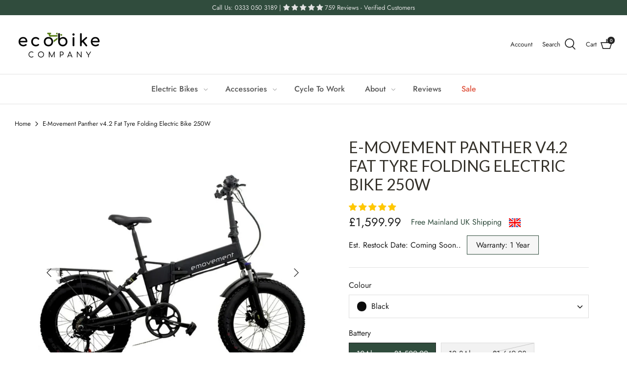

--- FILE ---
content_type: text/html; charset=utf-8
request_url: https://ecobikecompany.com/products/e-movement-panther-v4-2-fat-tyre-folding-electric-bike-250w
body_size: 61362
content:
<!DOCTYPE html>
<html class="no-js" lang="en">
<head>
  <!-- Symmetry 4.11.10 -->


  <meta charset="utf-8" />
<meta name="viewport" content="width=device-width,initial-scale=1.0" />
<meta http-equiv="X-UA-Compatible" content="IE=edge">

<link rel="preconnect" href="https://cdn.shopify.com" crossorigin>
<link rel="preconnect" href="https://fonts.shopify.com" crossorigin>
<link rel="preconnect" href="https://monorail-edge.shopifysvc.com"><link rel="preload" as="font" href="//ecobikecompany.com/cdn/fonts/lato/lato_n4.c3b93d431f0091c8be23185e15c9d1fee1e971c5.woff2" type="font/woff2" crossorigin>
<link rel="preload" as="font" href="//ecobikecompany.com/cdn/fonts/jost/jost_n4.d47a1b6347ce4a4c9f437608011273009d91f2b7.woff2" type="font/woff2" crossorigin>
<link rel="preload" as="font" href="//ecobikecompany.com/cdn/fonts/jost/jost_n5.7c8497861ffd15f4e1284cd221f14658b0e95d61.woff2" type="font/woff2" crossorigin>
<link rel="preload" as="font" href="//ecobikecompany.com/cdn/fonts/cabin/cabin_n7.255204a342bfdbc9ae2017bd4e6a90f8dbb2f561.woff2" type="font/woff2" crossorigin><link rel="preload" as="font" href="//ecobikecompany.com/cdn/fonts/jost/jost_n7.921dc18c13fa0b0c94c5e2517ffe06139c3615a3.woff2" type="font/woff2" crossorigin><link rel="preload" as="font" href="//ecobikecompany.com/cdn/fonts/jost/jost_i4.b690098389649750ada222b9763d55796c5283a5.woff2" type="font/woff2" crossorigin><link rel="preload" as="font" href="//ecobikecompany.com/cdn/fonts/jost/jost_i7.d8201b854e41e19d7ed9b1a31fe4fe71deea6d3f.woff2" type="font/woff2" crossorigin><link rel="preload" href="//ecobikecompany.com/cdn/shop/t/25/assets/vendor.js?v=182565045077416095021667485919" as="script">
<link rel="preload" href="//ecobikecompany.com/cdn/shop/t/25/assets/theme.js?v=95333280253014173261667485919" as="script"><link rel="canonical" href="https://ecobikecompany.com/products/e-movement-panther-v4-2-fat-tyre-folding-electric-bike-250w" /><link rel="shortcut icon" href="//ecobikecompany.com/cdn/shop/files/FO417A784FBC8_5_Favicon_32x32px_1_1_ef7f34de-db28-4908-8db4-192fb88c3dbb.png?v=1624105116" type="image/png" /><meta name="description" content="Revamped and sleek, the Panther v4.2 arrives in three striking colours! Renowned as one of the UK&#39;s top fat tyre electric bikes, the E-Movement Panther boasts a high-power hub motor, modern geometry, and a robust folding frame. Shop online!">
  <meta name="theme-color" content="#304c3d">

  <title>
    E-Movement Panther v4.2 Fat Tyre Folding Electric Bike 250W | Eco Bike Co.
  </title>

  <meta property="og:site_name" content="Eco Bike Co">
<meta property="og:url" content="https://ecobikecompany.com/products/e-movement-panther-v4-2-fat-tyre-folding-electric-bike-250w">
<meta property="og:title" content="E-Movement Panther v4.2 Fat Tyre Folding Electric Bike 250W | Eco Bike Co.">
<meta property="og:type" content="product">
<meta property="og:description" content="Revamped and sleek, the Panther v4.2 arrives in three striking colours! Renowned as one of the UK&#39;s top fat tyre electric bikes, the E-Movement Panther boasts a high-power hub motor, modern geometry, and a robust folding frame. Shop online!"><meta property="og:image" content="http://ecobikecompany.com/cdn/shop/files/9_54e5b427-6bd0-4099-bd28-bdb8b200dcc9_1200x1200.jpg?v=1692270166">
  <meta property="og:image:secure_url" content="https://ecobikecompany.com/cdn/shop/files/9_54e5b427-6bd0-4099-bd28-bdb8b200dcc9_1200x1200.jpg?v=1692270166">
  <meta property="og:image:width" content="800">
  <meta property="og:image:height" content="800"><meta property="og:price:amount" content="1,499.99">
  <meta property="og:price:currency" content="GBP"><meta name="twitter:site" content="@ecobike_company"><meta name="twitter:card" content="summary_large_image">
<meta name="twitter:title" content="E-Movement Panther v4.2 Fat Tyre Folding Electric Bike 250W | Eco Bike Co.">
<meta name="twitter:description" content="Revamped and sleek, the Panther v4.2 arrives in three striking colours! Renowned as one of the UK&#39;s top fat tyre electric bikes, the E-Movement Panther boasts a high-power hub motor, modern geometry, and a robust folding frame. Shop online!">


  <script>
    window.theme = window.theme || {};
    theme.money_format = "\u003cspan class=money\u003e£{{amount}}\u003c\/span\u003e";
    theme.strings = {
      previous: "Previous",
      next: "Next",
      addressError: "Error looking up that address",
      addressNoResults: "No results for that address",
      addressQueryLimit: "You have exceeded the Google API usage limit. Consider upgrading to a \u003ca href=\"https:\/\/developers.google.com\/maps\/premium\/usage-limits\"\u003ePremium Plan\u003c\/a\u003e.",
      authError: "There was a problem authenticating your Google Maps API Key.",
      icon_labels_left: "Left",
      icon_labels_right: "Right",
      icon_labels_down: "Down",
      icon_labels_close: "Close",
      icon_labels_plus: "Plus",
      cart_terms_confirmation: "You must agree to the terms and conditions before continuing.",
      products_listing_from: "From",
      layout_live_search_see_all: "See all results",
      products_product_add_to_cart: "Add to Cart",
      products_variant_no_stock: "Sold out",
      products_variant_non_existent: "Unavailable",
      onlyXLeft: "[[ quantity ]] in stock",
      products_product_unit_price_separator: " \/ ",
      general_navigation_menu_toggle_aria_label: "Toggle menu",
      products_added_notification_title: "Just added",
      products_added_notification_item: "Item",
      products_added_notification_unit_price: "Item price",
      products_added_notification_quantity: "Qty",
      products_added_notification_total_price: "Total price",
      products_added_notification_shipping_note: "Excl. shipping",
      products_added_notification_keep_shopping: "Keep Shopping",
      products_added_notification_cart: "Cart",
      products_product_adding_to_cart: "Adding",
      products_product_added_to_cart: "Added to cart",
      products_added_notification_subtotal: "Subtotal",
      products_labels_sold_out: "Sold Out",
      products_labels_sale: "Sale",
      products_labels_percent_reduction: "[[ amount ]]% off",
      products_labels_value_reduction_html: "[[ amount ]] off",
      products_product_preorder: "Pre-Order",
      general_quick_search_pages: "Pages",
      general_quick_search_no_results: "Sorry, we couldn\u0026#39;t find any results",
      cartEmpty: "Your cart is currently empty.",
      collections_general_see_all_subcollections: "See all..."
      
    };
    theme.routes = {
      search_url: '/search',
      cart_url: '/cart',
      cart_add_url: '/cart/add',
      cart_change_url: '/cart/change'
    };
    theme.settings = {
      cart_type: "drawer",
      quickbuy_style: "off",
      show_size_chart: false
    };
    document.documentElement.className = document.documentElement.className.replace('no-js', 'js');
  </script>

  <style>
    html,body,div,span,h2,h6,p,a,img,ul,li,form{margin:0;padding:0;border:0;font:inherit;vertical-align:baseline}
    ul{list-style:none}
    .pageheader{position:relative;color:#232323;z-index:4000}
    .pageheader a{color:inherit}
    .pageheader svg,.pageheader svg g{fill:currentColor}
    .pageheader svg.feather{fill:none;stroke:currentColor}
    .pageheader .logo{text-align:center;padding:20px 0}
    .pageheader .logo a{display:inline-block;color:#333029}
    .logo img{display:inline-block;vertical-align:middle}
    @media (min-width:768px){
      .pageheader--layout-inline-menu-center .logo-area__left .show-search-link{display:none}
      
      .pageheader--layout-inline-menu-center .logo-area__middle{margin-left:0;margin-right:0;max-width:none;flex:1 0 0;text-align:left}
      .pageheader--layout-inline-menu-center .logo-area__middle .logo{display:inline-block}
      .pageheader--layout-inline-menu-center .logo-area__right{flex:1 0 0;order:2}
      .pageheader--layout-inline-menu-center .logo-area__right .show-search-link{display:flex;align-items:center}
    }
    .header-disclosures{display:inline-block}
    .logo-area .button.mobile-nav-toggle{display:none;width:44px;height:44px;color:inherit;flex:0 0 auto}
    @media (max-width:767px){
      .logo-area .button.mobile-nav-toggle{display:inline-block}
    }
    .header-shade{z-index:300;position:fixed;top:0;left:0;width:100%;height:0;background:rgba(0,0,0,.3);opacity:0}
    @media (max-width:767px){
      .header-shade{z-index:7000}
    }
    .header-shade{position:absolute}
    .section-header{position:relative;top:0;z-index:400}
    .cart-link{display:flex;align-items:center}
    @media (max-width:767px){
      .cart-link{justify-content:center;width:44px;height:44px}
    }
    .cart-link__label{vertical-align:middle;margin-right:8px}
    @media (max-width:767px){
      .cart-link__label{display:none}
    }
    .cart-link__icon{position:relative;margin:0 0 2px}
    .cart-link__count{position:absolute;top:-3px;right:-5px;padding:3px;font-size:9px;line-height:1em;font-weight:500;white-space:nowrap;min-width:15px;text-align:center;background:#232323;color:#fff;border-radius:12px}
    .navigation{position:relative;z-index:2;text-align:center;font-size:16px;line-height:1.5}
    .navigation ul,.navigation li{margin:0;padding:0}
    .navigation li{list-style:none;vertical-align:top}
    .navigation--left{display:none;position:absolute;left:0;top:0;height:100%;white-space:nowrap;visibility:hidden}
    @media (min-width:768px){
      .navigation--left{display:block}
    }
    .navigation--left .navigation__tier-1-container{position:absolute;top:50%;margin-top:calc(-18px - .75em);left:-18px;width:100%}
    .navigation__item{display:block}
    .navigation__link{display:block;padding:10px 18px}
    .menu-promotion{margin:10px 20px 20px}
    .menu-promotion__text{margin-top:.5em;text-align:center}
    .navigation{color:#555}
    .navigation .navigation__item--with-children{display:flex;flex-wrap:wrap;align-items:center;justify-content:space-between}
    .navigation .navigation__item--with-children>.navigation__link{max-width:calc(100% - 60px)}
    .navigation .navigation__item--with-children .navigation__tier-2-container,.navigation .navigation__item--with-children .navigation__tier-3-container{width:100%}
    .navigation .navigation__children-toggle{padding:10px 20px;color:inherit}
    .navigation .navigation__children-toggle .feather{display:inline-block;vertical-align:middle;margin-bottom:1px}
    .navigation .navigation__tier-1{background:#fff;padding:12px 0}
    .navigation .navigation__tier-1>.navigation__item{display:flex}
    .navigation .navigation__link,.navigation .menu-promotion__link{display:block;text-align:left;color:inherit}
    .navigation .feather{fill:none;stroke:currentColor}
    @media (min-width:768px){
      .navigation{border-bottom:1px solid #e2e2e2;text-align:center}
      .navigation .navigation__children-toggle{margin-left:-14px;width:auto;height:auto;padding:0}
      .navigation .navigation__children-toggle .feather{width:14px;height:14px}
      .navigation .navigation__item--with-children>.navigation__link{max-width:none}
      .navigation .navigation__tier-1{padding:0}
      .navigation .navigation__tier-1>.navigation__item{display:inline-block}
      .navigation .navigation__tier-1>.navigation__item>.navigation__link{display:inline-block;padding:18px;white-space:nowrap}
      .navigation .navigation__tier-1>.navigation__item.navigation__item--with-children{margin-right:10px}
      .navigation .menu-promotion{flex:1 0 0;margin:0 10px 20px}
    }
    .navigation__mobile-header{align-items:flex-start;justify-content:space-between}
    .mobile-nav-title{padding:12px 0;visibility:hidden;opacity:0;transform:translate3d(10px,0,0)}
    .mobile-nav-back{padding:12px 20px;color:inherit;visibility:hidden;opacity:0}
    @media only screen and (max-width:767px){
      .pageheader .logo{padding:10px 0}
      .section-header{z-index:8000}
    }
    .button,button{background:#304c3d;border:1px solid #304c3d;color:#fff;font-size:16px;font-family:inherit;font-weight:inherit;font-style:inherit;line-height:1em;height:auto;margin:0;text-decoration:none!important;padding:1em 25px;vertical-align:middle;text-align:center;border-radius:0;display:inline-block;font-family:Futura,sans-serif;font-weight:400;font-style:normal;letter-spacing:0em;text-transform:none}
    .button svg:not(.feather),button svg:not(.feather){fill:#fff}
    .button svg.feather,button svg.feather{fill:transparent;stroke:currentColor}button .icon{position:relative;display:inline-block;vertical-align:top;height:1em;width:24px}button .icon+span{vertical-align:top}
    .button.notabutton,button.notabutton{background:none;border:none;padding:0;margin:0;font-size:inherit;line-height:inherit;font-family:inherit;letter-spacing:inherit;text-transform:none;vertical-align:baseline;min-width:0;overflow:visible;height:auto;color:#1d1d1d}
    .h1-style,h2,h6{color:#333029;line-height:1.2;margin-bottom:10px}
    .h1-style{font-size:32px}h2{font-size:29px}h6{font-size:19px}
    @media (max-width:767px){
      .h1-style{font-size:26px}h2{font-size:24px}h6{font-size:17.6px}
    }
    .h1-style,h2,h6{text-transform:uppercase}
    .title{margin:0 0 10px}
    .large-text{font-size:1.35em;line-height:1.6}
    @media (max-width:767px){
      .large-text{font-size:1.2em;line-height:1.6}
    }
    .subheading{font-size:.8em;font-weight:500;line-height:1.3em;letter-spacing:.08em;text-transform:uppercase}
    .subheading--over{margin-bottom:.65em}img{max-width:100%;height:auto}svg{width:24px;height:24px;fill:currentColor;vertical-align:middle}svg g{fill:currentColor}svg.feather{fill:transparent;stroke:currentColor}
    .visually-hidden{position:absolute!important;overflow:hidden;clip:rect(0 0 0 0);height:1px;width:1px;margin:-1px;padding:0;border:0}
    .container{max-width:1380px;margin-left:auto;margin-right:auto;padding-left:40px;padding-right:40px}
    @media (max-width:1300px){
      .container{padding-left:30px;padding-right:30px}
    }
    .container--no-max{max-width:none}
    .template-index #content>.container{max-width:none;padding-left:0;padding-right:0}#content{margin-top:30px;padding-bottom:60px}
    .template-index #content{margin-top:0;padding-bottom:0}
    .announcement-bar{position:relative;z-index:10;font-size:13px;line-height:1.4em}
    .announcement-bar a{color:inherit;text-decoration:none}
    .announcement-bar .container{display:flex;align-items:center;justify-content:space-between}
    .announcement-bar .announcement-bar__left{flex:2 0 0}
    .announcement-bar .announcement-bar__middle{flex:1 1 auto;text-align:center}
    @media (min-width:768px){
      .announcement-bar .announcement-bar__middle:not(:first-child):not(:last-child){max-width:50%}
    }
    .announcement-bar .announcement-bar__right{flex:2 0 0;text-align:right}
    .announcement-bar .announcement-bar__inner{padding:8px 0}
    .announcement-bar .announcement-bar__link>.announcement-bar__inner{padding:0}
    @media (max-width:767px){
      .announcement-bar .container{display:block;text-align:center}
    }
    .announcement-bar__link{display:inline-block;padding-top:6px;padding-bottom:6px}#store-messages{background:#f6f6f6}#store-messages a{color:inherit;text-decoration:none}#store-messages .message{position:relative;text-align:center;padding:12px 0}#store-messages .message>a{display:block}#store-messages .message .title{margin:0 20px}#store-messages .message .title{font-size:100%;line-height:1.3em;color:#333029}#store-messages .message .fluff{border-left:1px solid #e2e2e2;width:1px;position:absolute;left:0;top:28%;bottom:29%}#store-messages.messages-3 .message{float:left;width:33.33%}
    .logo-area{position:relative;z-index:2;color:#232323;background:#fff;border-bottom:1px solid #e2e2e2;display:flex;width:100%;align-items:center;justify-content:space-between;font-size:13px}
    @media (max-width:767px){
      .logo-area.container{padding-left:0;padding-right:0}
    }
    .logo-area__left{flex:2 0 0;display:flex}
    .logo-area__left__inner{position:relative;flex-grow:1;display:flex;justify-content:flex-start;align-items:center}
    @media (min-width:768px){
      .logo-area__left__inner{overflow:hidden}
    }
    .logo-area__middle{flex:1 1 auto;margin:0 20px;text-align:center}
    .logo-area__middle__inner{display:inline-block}
    .logo-area__right{flex:2 0 0;display:flex;justify-content:flex-end;align-items:center}
    .logo-area__right__inner{display:flex;align-items:center}
    .show-search-link{flex:0 0 auto;white-space:nowrap}
    .logo-area__right .show-search-link{display:none;margin-right:20px}
    .show-search-link__icon{margin:0 0 2px}
    @media (max-width:767px){
      .show-search-link__icon{display:inline-flex;align-items:center;justify-content:flex-start;margin:0;width:44px;height:44px}
    }
    .show-search-link__text{margin:0 8px 0 0}
    .show-search-link__text:last-child{margin:0 0 0 8px}
    @media (max-width:767px){
      .show-search-link__text{display:none}
    }
    main#content {opacity: 0; transition: opacity .2s ease-out;}
  </style>

  <script>window.performance && window.performance.mark && window.performance.mark('shopify.content_for_header.start');</script><meta id="shopify-digital-wallet" name="shopify-digital-wallet" content="/33632583739/digital_wallets/dialog">
<meta name="shopify-checkout-api-token" content="84cd679534fb24a6bf15315cb42be5b2">
<meta id="in-context-paypal-metadata" data-shop-id="33632583739" data-venmo-supported="false" data-environment="production" data-locale="en_US" data-paypal-v4="true" data-currency="GBP">
<link rel="alternate" type="application/json+oembed" href="https://ecobikecompany.com/products/e-movement-panther-v4-2-fat-tyre-folding-electric-bike-250w.oembed">
<script async="async" src="/checkouts/internal/preloads.js?locale=en-GB"></script>
<script id="apple-pay-shop-capabilities" type="application/json">{"shopId":33632583739,"countryCode":"GB","currencyCode":"GBP","merchantCapabilities":["supports3DS"],"merchantId":"gid:\/\/shopify\/Shop\/33632583739","merchantName":"Eco Bike Co","requiredBillingContactFields":["postalAddress","email","phone"],"requiredShippingContactFields":["postalAddress","email","phone"],"shippingType":"shipping","supportedNetworks":["visa","maestro","masterCard","amex","discover","elo"],"total":{"type":"pending","label":"Eco Bike Co","amount":"1.00"},"shopifyPaymentsEnabled":true,"supportsSubscriptions":true}</script>
<script id="shopify-features" type="application/json">{"accessToken":"84cd679534fb24a6bf15315cb42be5b2","betas":["rich-media-storefront-analytics"],"domain":"ecobikecompany.com","predictiveSearch":true,"shopId":33632583739,"locale":"en"}</script>
<script>var Shopify = Shopify || {};
Shopify.shop = "chragedwheels.myshopify.com";
Shopify.locale = "en";
Shopify.currency = {"active":"GBP","rate":"1.0"};
Shopify.country = "GB";
Shopify.theme = {"name":"eco-bike\/main","id":136196686046,"schema_name":"Symmetry","schema_version":"4.11.10","theme_store_id":null,"role":"main"};
Shopify.theme.handle = "null";
Shopify.theme.style = {"id":null,"handle":null};
Shopify.cdnHost = "ecobikecompany.com/cdn";
Shopify.routes = Shopify.routes || {};
Shopify.routes.root = "/";</script>
<script type="module">!function(o){(o.Shopify=o.Shopify||{}).modules=!0}(window);</script>
<script>!function(o){function n(){var o=[];function n(){o.push(Array.prototype.slice.apply(arguments))}return n.q=o,n}var t=o.Shopify=o.Shopify||{};t.loadFeatures=n(),t.autoloadFeatures=n()}(window);</script>
<script id="shop-js-analytics" type="application/json">{"pageType":"product"}</script>
<script defer="defer" async type="module" src="//ecobikecompany.com/cdn/shopifycloud/shop-js/modules/v2/client.init-shop-cart-sync_BT-GjEfc.en.esm.js"></script>
<script defer="defer" async type="module" src="//ecobikecompany.com/cdn/shopifycloud/shop-js/modules/v2/chunk.common_D58fp_Oc.esm.js"></script>
<script defer="defer" async type="module" src="//ecobikecompany.com/cdn/shopifycloud/shop-js/modules/v2/chunk.modal_xMitdFEc.esm.js"></script>
<script type="module">
  await import("//ecobikecompany.com/cdn/shopifycloud/shop-js/modules/v2/client.init-shop-cart-sync_BT-GjEfc.en.esm.js");
await import("//ecobikecompany.com/cdn/shopifycloud/shop-js/modules/v2/chunk.common_D58fp_Oc.esm.js");
await import("//ecobikecompany.com/cdn/shopifycloud/shop-js/modules/v2/chunk.modal_xMitdFEc.esm.js");

  window.Shopify.SignInWithShop?.initShopCartSync?.({"fedCMEnabled":true,"windoidEnabled":true});

</script>
<script>(function() {
  var isLoaded = false;
  function asyncLoad() {
    if (isLoaded) return;
    isLoaded = true;
    var urls = ["\/\/code.tidio.co\/u3q8fwcz6xiqk1j6qkkow44fuw36rbfs.js?shop=chragedwheels.myshopify.com","https:\/\/ecobikecompany.com\/apps\/buckscc\/sdk.min.js?shop=chragedwheels.myshopify.com","https:\/\/load.fomo.com\/api\/v1\/k71t_7Mme_jjrOiPdu10SQ\/load.js?shop=chragedwheels.myshopify.com","https:\/\/shop-server.splitit.com\/get-base-upstream-messaging-script?shop=chragedwheels.myshopify.com","https:\/\/shop-server.splitit.com\/get-product-upstream-messaging-script?shop=chragedwheels.myshopify.com","https:\/\/shop-server.splitit.com\/get-cart-upstream-messaging-script?shop=chragedwheels.myshopify.com","https:\/\/shop-server.splitit.com\/get-footer-upstream-messaging-script?shop=chragedwheels.myshopify.com","https:\/\/admin.revenuehunt.com\/embed.js?shop=chragedwheels.myshopify.com"];
    for (var i = 0; i < urls.length; i++) {
      var s = document.createElement('script');
      s.type = 'text/javascript';
      s.async = true;
      s.src = urls[i];
      var x = document.getElementsByTagName('script')[0];
      x.parentNode.insertBefore(s, x);
    }
  };
  if(window.attachEvent) {
    window.attachEvent('onload', asyncLoad);
  } else {
    window.addEventListener('load', asyncLoad, false);
  }
})();</script>
<script id="__st">var __st={"a":33632583739,"offset":0,"reqid":"7acc6166-f0ea-4ea1-9f44-864536c62ffc-1769325008","pageurl":"ecobikecompany.com\/products\/e-movement-panther-v4-2-fat-tyre-folding-electric-bike-250w","u":"fdb3018b8d54","p":"product","rtyp":"product","rid":8111832432862};</script>
<script>window.ShopifyPaypalV4VisibilityTracking = true;</script>
<script id="captcha-bootstrap">!function(){'use strict';const t='contact',e='account',n='new_comment',o=[[t,t],['blogs',n],['comments',n],[t,'customer']],c=[[e,'customer_login'],[e,'guest_login'],[e,'recover_customer_password'],[e,'create_customer']],r=t=>t.map((([t,e])=>`form[action*='/${t}']:not([data-nocaptcha='true']) input[name='form_type'][value='${e}']`)).join(','),a=t=>()=>t?[...document.querySelectorAll(t)].map((t=>t.form)):[];function s(){const t=[...o],e=r(t);return a(e)}const i='password',u='form_key',d=['recaptcha-v3-token','g-recaptcha-response','h-captcha-response',i],f=()=>{try{return window.sessionStorage}catch{return}},m='__shopify_v',_=t=>t.elements[u];function p(t,e,n=!1){try{const o=window.sessionStorage,c=JSON.parse(o.getItem(e)),{data:r}=function(t){const{data:e,action:n}=t;return t[m]||n?{data:e,action:n}:{data:t,action:n}}(c);for(const[e,n]of Object.entries(r))t.elements[e]&&(t.elements[e].value=n);n&&o.removeItem(e)}catch(o){console.error('form repopulation failed',{error:o})}}const l='form_type',E='cptcha';function T(t){t.dataset[E]=!0}const w=window,h=w.document,L='Shopify',v='ce_forms',y='captcha';let A=!1;((t,e)=>{const n=(g='f06e6c50-85a8-45c8-87d0-21a2b65856fe',I='https://cdn.shopify.com/shopifycloud/storefront-forms-hcaptcha/ce_storefront_forms_captcha_hcaptcha.v1.5.2.iife.js',D={infoText:'Protected by hCaptcha',privacyText:'Privacy',termsText:'Terms'},(t,e,n)=>{const o=w[L][v],c=o.bindForm;if(c)return c(t,g,e,D).then(n);var r;o.q.push([[t,g,e,D],n]),r=I,A||(h.body.append(Object.assign(h.createElement('script'),{id:'captcha-provider',async:!0,src:r})),A=!0)});var g,I,D;w[L]=w[L]||{},w[L][v]=w[L][v]||{},w[L][v].q=[],w[L][y]=w[L][y]||{},w[L][y].protect=function(t,e){n(t,void 0,e),T(t)},Object.freeze(w[L][y]),function(t,e,n,w,h,L){const[v,y,A,g]=function(t,e,n){const i=e?o:[],u=t?c:[],d=[...i,...u],f=r(d),m=r(i),_=r(d.filter((([t,e])=>n.includes(e))));return[a(f),a(m),a(_),s()]}(w,h,L),I=t=>{const e=t.target;return e instanceof HTMLFormElement?e:e&&e.form},D=t=>v().includes(t);t.addEventListener('submit',(t=>{const e=I(t);if(!e)return;const n=D(e)&&!e.dataset.hcaptchaBound&&!e.dataset.recaptchaBound,o=_(e),c=g().includes(e)&&(!o||!o.value);(n||c)&&t.preventDefault(),c&&!n&&(function(t){try{if(!f())return;!function(t){const e=f();if(!e)return;const n=_(t);if(!n)return;const o=n.value;o&&e.removeItem(o)}(t);const e=Array.from(Array(32),(()=>Math.random().toString(36)[2])).join('');!function(t,e){_(t)||t.append(Object.assign(document.createElement('input'),{type:'hidden',name:u})),t.elements[u].value=e}(t,e),function(t,e){const n=f();if(!n)return;const o=[...t.querySelectorAll(`input[type='${i}']`)].map((({name:t})=>t)),c=[...d,...o],r={};for(const[a,s]of new FormData(t).entries())c.includes(a)||(r[a]=s);n.setItem(e,JSON.stringify({[m]:1,action:t.action,data:r}))}(t,e)}catch(e){console.error('failed to persist form',e)}}(e),e.submit())}));const S=(t,e)=>{t&&!t.dataset[E]&&(n(t,e.some((e=>e===t))),T(t))};for(const o of['focusin','change'])t.addEventListener(o,(t=>{const e=I(t);D(e)&&S(e,y())}));const B=e.get('form_key'),M=e.get(l),P=B&&M;t.addEventListener('DOMContentLoaded',(()=>{const t=y();if(P)for(const e of t)e.elements[l].value===M&&p(e,B);[...new Set([...A(),...v().filter((t=>'true'===t.dataset.shopifyCaptcha))])].forEach((e=>S(e,t)))}))}(h,new URLSearchParams(w.location.search),n,t,e,['guest_login'])})(!0,!0)}();</script>
<script integrity="sha256-4kQ18oKyAcykRKYeNunJcIwy7WH5gtpwJnB7kiuLZ1E=" data-source-attribution="shopify.loadfeatures" defer="defer" src="//ecobikecompany.com/cdn/shopifycloud/storefront/assets/storefront/load_feature-a0a9edcb.js" crossorigin="anonymous"></script>
<script data-source-attribution="shopify.dynamic_checkout.dynamic.init">var Shopify=Shopify||{};Shopify.PaymentButton=Shopify.PaymentButton||{isStorefrontPortableWallets:!0,init:function(){window.Shopify.PaymentButton.init=function(){};var t=document.createElement("script");t.src="https://ecobikecompany.com/cdn/shopifycloud/portable-wallets/latest/portable-wallets.en.js",t.type="module",document.head.appendChild(t)}};
</script>
<script data-source-attribution="shopify.dynamic_checkout.buyer_consent">
  function portableWalletsHideBuyerConsent(e){var t=document.getElementById("shopify-buyer-consent"),n=document.getElementById("shopify-subscription-policy-button");t&&n&&(t.classList.add("hidden"),t.setAttribute("aria-hidden","true"),n.removeEventListener("click",e))}function portableWalletsShowBuyerConsent(e){var t=document.getElementById("shopify-buyer-consent"),n=document.getElementById("shopify-subscription-policy-button");t&&n&&(t.classList.remove("hidden"),t.removeAttribute("aria-hidden"),n.addEventListener("click",e))}window.Shopify?.PaymentButton&&(window.Shopify.PaymentButton.hideBuyerConsent=portableWalletsHideBuyerConsent,window.Shopify.PaymentButton.showBuyerConsent=portableWalletsShowBuyerConsent);
</script>
<script data-source-attribution="shopify.dynamic_checkout.cart.bootstrap">document.addEventListener("DOMContentLoaded",(function(){function t(){return document.querySelector("shopify-accelerated-checkout-cart, shopify-accelerated-checkout")}if(t())Shopify.PaymentButton.init();else{new MutationObserver((function(e,n){t()&&(Shopify.PaymentButton.init(),n.disconnect())})).observe(document.body,{childList:!0,subtree:!0})}}));
</script>
<script id='scb4127' type='text/javascript' async='' src='https://ecobikecompany.com/cdn/shopifycloud/privacy-banner/storefront-banner.js'></script><link id="shopify-accelerated-checkout-styles" rel="stylesheet" media="screen" href="https://ecobikecompany.com/cdn/shopifycloud/portable-wallets/latest/accelerated-checkout-backwards-compat.css" crossorigin="anonymous">
<style id="shopify-accelerated-checkout-cart">
        #shopify-buyer-consent {
  margin-top: 1em;
  display: inline-block;
  width: 100%;
}

#shopify-buyer-consent.hidden {
  display: none;
}

#shopify-subscription-policy-button {
  background: none;
  border: none;
  padding: 0;
  text-decoration: underline;
  font-size: inherit;
  cursor: pointer;
}

#shopify-subscription-policy-button::before {
  box-shadow: none;
}

      </style>
<script id="sections-script" data-sections="product-recommendations" defer="defer" src="//ecobikecompany.com/cdn/shop/t/25/compiled_assets/scripts.js?v=7291"></script>
<script>window.performance && window.performance.mark && window.performance.mark('shopify.content_for_header.end');</script>

  <link href="//ecobikecompany.com/cdn/shop/t/25/assets/styles.css?v=85863685501151863531765184972" rel="stylesheet" type="text/css" media="all" />
  <link rel="stylesheet" href="//ecobikecompany.com/cdn/shop/t/25/assets/styles.css?v=85863685501151863531765184972" media="print" onload="this.media='all'">
  
  
  
  
  <link rel="stylesheet" href="//ecobikecompany.com/cdn/shop/t/25/assets/hp--custom.css?v=92165753955945368161709820395" media="print" onload="this.media='all'">
  <noscript>
    <link href="//ecobikecompany.com/cdn/shop/t/25/assets/styles.css?v=85863685501151863531765184972" rel="stylesheet" type="text/css" media="all" />
    <link href="//ecobikecompany.com/cdn/shop/t/25/assets/hp--custom.css?v=92165753955945368161709820395" rel="stylesheet" type="text/css" media="all" />
  </noscript>

  
<!-- Start of Judge.me Core -->
<link rel="dns-prefetch" href="https://cdn.judge.me/">
<script data-cfasync='false' class='jdgm-settings-script'>window.jdgmSettings={"pagination":5,"disable_web_reviews":false,"badge_no_review_text":"No reviews","badge_n_reviews_text":"{{ n }} review/reviews","badge_star_color":"#FFC700","hide_badge_preview_if_no_reviews":true,"badge_hide_text":false,"enforce_center_preview_badge":false,"widget_title":"Customer Reviews","widget_open_form_text":"Write a review","widget_close_form_text":"Cancel review","widget_refresh_page_text":"Refresh page","widget_summary_text":"Based on {{ number_of_reviews }} review/reviews","widget_no_review_text":"Be the first to write a review","widget_name_field_text":"Display name","widget_verified_name_field_text":"Verified Name (public)","widget_name_placeholder_text":"Display name","widget_required_field_error_text":"This field is required.","widget_email_field_text":"Email address","widget_verified_email_field_text":"Verified Email (private, can not be edited)","widget_email_placeholder_text":"Your email address","widget_email_field_error_text":"Please enter a valid email address.","widget_rating_field_text":"Rating","widget_review_title_field_text":"Review Title","widget_review_title_placeholder_text":"Give your review a title","widget_review_body_field_text":"Review content","widget_review_body_placeholder_text":"Start writing here...","widget_pictures_field_text":"Picture/Video (optional)","widget_submit_review_text":"Submit Review","widget_submit_verified_review_text":"Submit Verified Review","widget_submit_success_msg_with_auto_publish":"Thank you! Please refresh the page in a few moments to see your review. You can remove or edit your review by logging into \u003ca href='https://judge.me/login' target='_blank' rel='nofollow noopener'\u003eJudge.me\u003c/a\u003e","widget_submit_success_msg_no_auto_publish":"Thank you! Your review will be published as soon as it is approved by the shop admin. You can remove or edit your review by logging into \u003ca href='https://judge.me/login' target='_blank' rel='nofollow noopener'\u003eJudge.me\u003c/a\u003e","widget_show_default_reviews_out_of_total_text":"Showing {{ n_reviews_shown }} out of {{ n_reviews }} reviews.","widget_show_all_link_text":"Show all","widget_show_less_link_text":"Show less","widget_author_said_text":"{{ reviewer_name }} said:","widget_days_text":"{{ n }} days ago","widget_weeks_text":"{{ n }} week/weeks ago","widget_months_text":"{{ n }} month/months ago","widget_years_text":"{{ n }} year/years ago","widget_yesterday_text":"Yesterday","widget_today_text":"Today","widget_replied_text":"\u003e\u003e {{ shop_name }} replied:","widget_read_more_text":"Read more","widget_reviewer_name_as_initial":"","widget_rating_filter_color":"#609879","widget_rating_filter_see_all_text":"See all reviews","widget_sorting_most_recent_text":"Most Recent","widget_sorting_highest_rating_text":"Highest Rating","widget_sorting_lowest_rating_text":"Lowest Rating","widget_sorting_with_pictures_text":"Only Pictures","widget_sorting_most_helpful_text":"Most Helpful","widget_open_question_form_text":"Ask a question","widget_reviews_subtab_text":"Reviews","widget_questions_subtab_text":"Questions","widget_question_label_text":"Question","widget_answer_label_text":"Answer","widget_question_placeholder_text":"Write your question here","widget_submit_question_text":"Submit Question","widget_question_submit_success_text":"Thank you for your question! We will notify you once it gets answered.","widget_star_color":"#FFC700","verified_badge_text":"Verified","verified_badge_bg_color":"#304C3D","verified_badge_text_color":"","verified_badge_placement":"left-of-reviewer-name","widget_review_max_height":"","widget_hide_border":false,"widget_social_share":false,"widget_thumb":false,"widget_review_location_show":false,"widget_location_format":"country_iso_code","all_reviews_include_out_of_store_products":false,"all_reviews_out_of_store_text":"(out of store)","all_reviews_pagination":100,"all_reviews_product_name_prefix_text":"review for","enable_review_pictures":true,"enable_question_anwser":false,"widget_theme":"leex","review_date_format":"dd/mm/yyyy","default_sort_method":"most-recent","widget_product_reviews_subtab_text":"Product Reviews","widget_shop_reviews_subtab_text":"Shop Reviews","widget_other_products_reviews_text":"Reviews for other products","widget_store_reviews_subtab_text":"Store reviews","widget_no_store_reviews_text":"This store hasn't received any reviews yet","widget_web_restriction_product_reviews_text":"This product hasn't received any reviews yet","widget_no_items_text":"No items found","widget_show_more_text":"Show more","widget_write_a_store_review_text":"Write a Store Review","widget_other_languages_heading":"Reviews in Other Languages","widget_translate_review_text":"Translate review to {{ language }}","widget_translating_review_text":"Translating...","widget_show_original_translation_text":"Show original ({{ language }})","widget_translate_review_failed_text":"Review couldn't be translated.","widget_translate_review_retry_text":"Retry","widget_translate_review_try_again_later_text":"Try again later","show_product_url_for_grouped_product":false,"widget_sorting_pictures_first_text":"Pictures First","show_pictures_on_all_rev_page_mobile":false,"show_pictures_on_all_rev_page_desktop":false,"floating_tab_hide_mobile_install_preference":false,"floating_tab_button_name":"★ Reviews","floating_tab_title":"Let customers speak for us","floating_tab_button_color":"","floating_tab_button_background_color":"","floating_tab_url":"","floating_tab_url_enabled":true,"floating_tab_tab_style":"text","all_reviews_text_badge_text":"Customers rate us {{ shop.metafields.judgeme.all_reviews_rating | round: 1 }}/5 based on {{ shop.metafields.judgeme.all_reviews_count }} reviews.","all_reviews_text_badge_text_branded_style":"{{ shop.metafields.judgeme.all_reviews_rating | round: 1 }} out of 5 stars based on {{ shop.metafields.judgeme.all_reviews_count }} reviews","is_all_reviews_text_badge_a_link":false,"show_stars_for_all_reviews_text_badge":false,"all_reviews_text_badge_url":"","all_reviews_text_style":"text","all_reviews_text_color_style":"judgeme_brand_color","all_reviews_text_color":"#108474","all_reviews_text_show_jm_brand":true,"featured_carousel_show_header":true,"featured_carousel_title":"What our customers say","testimonials_carousel_title":"Customers are saying","videos_carousel_title":"Real customer stories","cards_carousel_title":"Customers are saying","featured_carousel_count_text":"from {{ n }} reviews","featured_carousel_add_link_to_all_reviews_page":false,"featured_carousel_url":"","featured_carousel_show_images":false,"featured_carousel_autoslide_interval":5,"featured_carousel_arrows_on_the_sides":false,"featured_carousel_height":250,"featured_carousel_width":80,"featured_carousel_image_size":0,"featured_carousel_image_height":250,"featured_carousel_arrow_color":"#eeeeee","verified_count_badge_style":"vintage","verified_count_badge_orientation":"horizontal","verified_count_badge_color_style":"judgeme_brand_color","verified_count_badge_color":"#108474","is_verified_count_badge_a_link":false,"verified_count_badge_url":"","verified_count_badge_show_jm_brand":true,"widget_rating_preset_default":5,"widget_first_sub_tab":"product-reviews","widget_show_histogram":true,"widget_histogram_use_custom_color":true,"widget_pagination_use_custom_color":false,"widget_star_use_custom_color":true,"widget_verified_badge_use_custom_color":true,"widget_write_review_use_custom_color":false,"picture_reminder_submit_button":"Upload Pictures","enable_review_videos":true,"mute_video_by_default":false,"widget_sorting_videos_first_text":"Videos First","widget_review_pending_text":"Pending","featured_carousel_items_for_large_screen":3,"social_share_options_order":"Facebook,Twitter,Pinterest,LinkedIn","remove_microdata_snippet":true,"disable_json_ld":false,"enable_json_ld_products":true,"preview_badge_show_question_text":false,"preview_badge_no_question_text":"No questions","preview_badge_n_question_text":"{{ number_of_questions }} question/questions","qa_badge_show_icon":false,"qa_badge_position":"same-row","remove_judgeme_branding":false,"widget_add_search_bar":false,"widget_search_bar_placeholder":"Search","widget_sorting_verified_only_text":"Verified only","featured_carousel_theme":"default","featured_carousel_show_rating":true,"featured_carousel_show_title":true,"featured_carousel_show_body":true,"featured_carousel_show_date":false,"featured_carousel_show_reviewer":true,"featured_carousel_show_product":false,"featured_carousel_header_background_color":"#108474","featured_carousel_header_text_color":"#ffffff","featured_carousel_name_product_separator":"reviewed","featured_carousel_full_star_background":"#5c821a","featured_carousel_empty_star_background":"#dadada","featured_carousel_vertical_theme_background":"#f9fafb","featured_carousel_verified_badge_enable":false,"featured_carousel_verified_badge_color":"#108474","featured_carousel_border_style":"round","featured_carousel_review_line_length_limit":3,"featured_carousel_more_reviews_button_text":"Read more reviews","featured_carousel_view_product_button_text":"View product","all_reviews_page_load_reviews_on":"scroll","all_reviews_page_load_more_text":"Load More Reviews","disable_fb_tab_reviews":false,"enable_ajax_cdn_cache":false,"widget_public_name_text":"displayed publicly like","default_reviewer_name":"John Smith","default_reviewer_name_has_non_latin":true,"widget_reviewer_anonymous":"Anonymous","medals_widget_title":"Judge.me Review Medals","medals_widget_background_color":"#f9fafb","medals_widget_position":"footer_all_pages","medals_widget_border_color":"#f9fafb","medals_widget_verified_text_position":"left","medals_widget_use_monochromatic_version":true,"medals_widget_elements_color":"#108474","show_reviewer_avatar":false,"widget_invalid_yt_video_url_error_text":"Not a YouTube video URL","widget_max_length_field_error_text":"Please enter no more than {0} characters.","widget_show_country_flag":false,"widget_show_collected_via_shop_app":true,"widget_verified_by_shop_badge_style":"light","widget_verified_by_shop_text":"Verified by Shop","widget_show_photo_gallery":false,"widget_load_with_code_splitting":true,"widget_ugc_install_preference":false,"widget_ugc_title":"Made by us, Shared by you","widget_ugc_subtitle":"Tag us to see your picture featured in our page","widget_ugc_arrows_color":"#ffffff","widget_ugc_primary_button_text":"Buy Now","widget_ugc_primary_button_background_color":"#108474","widget_ugc_primary_button_text_color":"#ffffff","widget_ugc_primary_button_border_width":"0","widget_ugc_primary_button_border_style":"none","widget_ugc_primary_button_border_color":"#108474","widget_ugc_primary_button_border_radius":"25","widget_ugc_secondary_button_text":"Load More","widget_ugc_secondary_button_background_color":"#ffffff","widget_ugc_secondary_button_text_color":"#108474","widget_ugc_secondary_button_border_width":"2","widget_ugc_secondary_button_border_style":"solid","widget_ugc_secondary_button_border_color":"#108474","widget_ugc_secondary_button_border_radius":"25","widget_ugc_reviews_button_text":"View Reviews","widget_ugc_reviews_button_background_color":"#ffffff","widget_ugc_reviews_button_text_color":"#108474","widget_ugc_reviews_button_border_width":"2","widget_ugc_reviews_button_border_style":"solid","widget_ugc_reviews_button_border_color":"#108474","widget_ugc_reviews_button_border_radius":"25","widget_ugc_reviews_button_link_to":"judgeme-reviews-page","widget_ugc_show_post_date":true,"widget_ugc_max_width":"800","widget_rating_metafield_value_type":true,"widget_primary_color":"#304c3d","widget_enable_secondary_color":false,"widget_secondary_color":"#edf5f5","widget_summary_average_rating_text":"{{ average_rating }} out of 5","widget_media_grid_title":"Customer photos \u0026 videos","widget_media_grid_see_more_text":"See more","widget_round_style":true,"widget_show_product_medals":false,"widget_verified_by_judgeme_text":"Verified by Judge.me","widget_show_store_medals":false,"widget_verified_by_judgeme_text_in_store_medals":"Verified by Judge.me","widget_media_field_exceed_quantity_message":"Sorry, we can only accept {{ max_media }} for one review.","widget_media_field_exceed_limit_message":"{{ file_name }} is too large, please select a {{ media_type }} less than {{ size_limit }}MB.","widget_review_submitted_text":"Review Submitted!","widget_question_submitted_text":"Question Submitted!","widget_close_form_text_question":"Cancel","widget_write_your_answer_here_text":"Write your answer here","widget_enabled_branded_link":true,"widget_show_collected_by_judgeme":false,"widget_reviewer_name_color":"","widget_write_review_text_color":"","widget_write_review_bg_color":"","widget_collected_by_judgeme_text":"collected by Judge.me","widget_pagination_type":"standard","widget_load_more_text":"Load More","widget_load_more_color":"#108474","widget_full_review_text":"Full Review","widget_read_more_reviews_text":"Read More Reviews","widget_read_questions_text":"Read Questions","widget_questions_and_answers_text":"Questions \u0026 Answers","widget_verified_by_text":"Verified by","widget_verified_text":"Verified","widget_number_of_reviews_text":"{{ number_of_reviews }} reviews","widget_back_button_text":"Back","widget_next_button_text":"Next","widget_custom_forms_filter_button":"Filters","custom_forms_style":"vertical","widget_show_review_information":false,"how_reviews_are_collected":"How reviews are collected?","widget_show_review_keywords":false,"widget_gdpr_statement":"How we use your data: We'll only contact you about the review you left, and only if necessary. By submitting your review, you agree to Judge.me's \u003ca href='https://judge.me/terms' target='_blank' rel='nofollow noopener'\u003eterms\u003c/a\u003e, \u003ca href='https://judge.me/privacy' target='_blank' rel='nofollow noopener'\u003eprivacy\u003c/a\u003e and \u003ca href='https://judge.me/content-policy' target='_blank' rel='nofollow noopener'\u003econtent\u003c/a\u003e policies.","widget_multilingual_sorting_enabled":false,"widget_translate_review_content_enabled":false,"widget_translate_review_content_method":"manual","popup_widget_review_selection":"automatically_with_pictures","popup_widget_round_border_style":true,"popup_widget_show_title":true,"popup_widget_show_body":true,"popup_widget_show_reviewer":false,"popup_widget_show_product":true,"popup_widget_show_pictures":true,"popup_widget_use_review_picture":true,"popup_widget_show_on_home_page":true,"popup_widget_show_on_product_page":true,"popup_widget_show_on_collection_page":true,"popup_widget_show_on_cart_page":true,"popup_widget_position":"bottom_left","popup_widget_first_review_delay":5,"popup_widget_duration":5,"popup_widget_interval":5,"popup_widget_review_count":5,"popup_widget_hide_on_mobile":true,"review_snippet_widget_round_border_style":true,"review_snippet_widget_card_color":"#FFFFFF","review_snippet_widget_slider_arrows_background_color":"#FFFFFF","review_snippet_widget_slider_arrows_color":"#000000","review_snippet_widget_star_color":"#108474","show_product_variant":false,"all_reviews_product_variant_label_text":"Variant: ","widget_show_verified_branding":false,"widget_ai_summary_title":"Customers say","widget_ai_summary_disclaimer":"AI-powered review summary based on recent customer reviews","widget_show_ai_summary":false,"widget_show_ai_summary_bg":false,"widget_show_review_title_input":true,"redirect_reviewers_invited_via_email":"review_widget","request_store_review_after_product_review":false,"request_review_other_products_in_order":false,"review_form_color_scheme":"default","review_form_corner_style":"square","review_form_star_color":{},"review_form_text_color":"#333333","review_form_background_color":"#ffffff","review_form_field_background_color":"#fafafa","review_form_button_color":{},"review_form_button_text_color":"#ffffff","review_form_modal_overlay_color":"#000000","review_content_screen_title_text":"How would you rate this product?","review_content_introduction_text":"We would love it if you would share a bit about your experience.","store_review_form_title_text":"How would you rate this store?","store_review_form_introduction_text":"We would love it if you would share a bit about your experience.","show_review_guidance_text":true,"one_star_review_guidance_text":"Poor","five_star_review_guidance_text":"Great","customer_information_screen_title_text":"About you","customer_information_introduction_text":"Please tell us more about you.","custom_questions_screen_title_text":"Your experience in more detail","custom_questions_introduction_text":"Here are a few questions to help us understand more about your experience.","review_submitted_screen_title_text":"Thanks for your review!","review_submitted_screen_thank_you_text":"We are processing it and it will appear on the store soon.","review_submitted_screen_email_verification_text":"Please confirm your email by clicking the link we just sent you. This helps us keep reviews authentic.","review_submitted_request_store_review_text":"Would you like to share your experience of shopping with us?","review_submitted_review_other_products_text":"Would you like to review these products?","store_review_screen_title_text":"Would you like to share your experience of shopping with us?","store_review_introduction_text":"We value your feedback and use it to improve. Please share any thoughts or suggestions you have.","reviewer_media_screen_title_picture_text":"Share a picture","reviewer_media_introduction_picture_text":"Upload a photo to support your review.","reviewer_media_screen_title_video_text":"Share a video","reviewer_media_introduction_video_text":"Upload a video to support your review.","reviewer_media_screen_title_picture_or_video_text":"Share a picture or video","reviewer_media_introduction_picture_or_video_text":"Upload a photo or video to support your review.","reviewer_media_youtube_url_text":"Paste your Youtube URL here","advanced_settings_next_step_button_text":"Next","advanced_settings_close_review_button_text":"Close","modal_write_review_flow":false,"write_review_flow_required_text":"Required","write_review_flow_privacy_message_text":"We respect your privacy.","write_review_flow_anonymous_text":"Post review as anonymous","write_review_flow_visibility_text":"This won't be visible to other customers.","write_review_flow_multiple_selection_help_text":"Select as many as you like","write_review_flow_single_selection_help_text":"Select one option","write_review_flow_required_field_error_text":"This field is required","write_review_flow_invalid_email_error_text":"Please enter a valid email address","write_review_flow_max_length_error_text":"Max. {{ max_length }} characters.","write_review_flow_media_upload_text":"\u003cb\u003eClick to upload\u003c/b\u003e or drag and drop","write_review_flow_gdpr_statement":"We'll only contact you about your review if necessary. By submitting your review, you agree to our \u003ca href='https://judge.me/terms' target='_blank' rel='nofollow noopener'\u003eterms and conditions\u003c/a\u003e and \u003ca href='https://judge.me/privacy' target='_blank' rel='nofollow noopener'\u003eprivacy policy\u003c/a\u003e.","rating_only_reviews_enabled":false,"show_negative_reviews_help_screen":false,"new_review_flow_help_screen_rating_threshold":3,"negative_review_resolution_screen_title_text":"Tell us more","negative_review_resolution_text":"Your experience matters to us. If there were issues with your purchase, we're here to help. Feel free to reach out to us, we'd love the opportunity to make things right.","negative_review_resolution_button_text":"Contact us","negative_review_resolution_proceed_with_review_text":"Leave a review","negative_review_resolution_subject":"Issue with purchase from {{ shop_name }}.{{ order_name }}","preview_badge_collection_page_install_status":false,"widget_review_custom_css":"","preview_badge_custom_css":"","preview_badge_stars_count":"5-stars","featured_carousel_custom_css":"","floating_tab_custom_css":"","all_reviews_widget_custom_css":"","medals_widget_custom_css":"","verified_badge_custom_css":"","all_reviews_text_custom_css":"","transparency_badges_collected_via_store_invite":false,"transparency_badges_from_another_provider":false,"transparency_badges_collected_from_store_visitor":false,"transparency_badges_collected_by_verified_review_provider":false,"transparency_badges_earned_reward":false,"transparency_badges_collected_via_store_invite_text":"Review collected via store invitation","transparency_badges_from_another_provider_text":"Review collected from another provider","transparency_badges_collected_from_store_visitor_text":"Review collected from a store visitor","transparency_badges_written_in_google_text":"Review written in Google","transparency_badges_written_in_etsy_text":"Review written in Etsy","transparency_badges_written_in_shop_app_text":"Review written in Shop App","transparency_badges_earned_reward_text":"Review earned a reward for future purchase","product_review_widget_per_page":10,"widget_store_review_label_text":"Review about the store","checkout_comment_extension_title_on_product_page":"Customer Comments","checkout_comment_extension_num_latest_comment_show":5,"checkout_comment_extension_format":"name_and_timestamp","checkout_comment_customer_name":"last_initial","checkout_comment_comment_notification":true,"preview_badge_collection_page_install_preference":true,"preview_badge_home_page_install_preference":false,"preview_badge_product_page_install_preference":true,"review_widget_install_preference":"","review_carousel_install_preference":false,"floating_reviews_tab_install_preference":"none","verified_reviews_count_badge_install_preference":false,"all_reviews_text_install_preference":false,"review_widget_best_location":true,"judgeme_medals_install_preference":false,"review_widget_revamp_enabled":false,"review_widget_qna_enabled":false,"review_widget_header_theme":"minimal","review_widget_widget_title_enabled":true,"review_widget_header_text_size":"medium","review_widget_header_text_weight":"regular","review_widget_average_rating_style":"compact","review_widget_bar_chart_enabled":true,"review_widget_bar_chart_type":"numbers","review_widget_bar_chart_style":"standard","review_widget_expanded_media_gallery_enabled":false,"review_widget_reviews_section_theme":"standard","review_widget_image_style":"thumbnails","review_widget_review_image_ratio":"square","review_widget_stars_size":"medium","review_widget_verified_badge":"standard_text","review_widget_review_title_text_size":"medium","review_widget_review_text_size":"medium","review_widget_review_text_length":"medium","review_widget_number_of_columns_desktop":3,"review_widget_carousel_transition_speed":5,"review_widget_custom_questions_answers_display":"always","review_widget_button_text_color":"#FFFFFF","review_widget_text_color":"#000000","review_widget_lighter_text_color":"#7B7B7B","review_widget_corner_styling":"soft","review_widget_review_word_singular":"review","review_widget_review_word_plural":"reviews","review_widget_voting_label":"Helpful?","review_widget_shop_reply_label":"Reply from {{ shop_name }}:","review_widget_filters_title":"Filters","qna_widget_question_word_singular":"Question","qna_widget_question_word_plural":"Questions","qna_widget_answer_reply_label":"Answer from {{ answerer_name }}:","qna_content_screen_title_text":"Ask a question about this product","qna_widget_question_required_field_error_text":"Please enter your question.","qna_widget_flow_gdpr_statement":"We'll only contact you about your question if necessary. By submitting your question, you agree to our \u003ca href='https://judge.me/terms' target='_blank' rel='nofollow noopener'\u003eterms and conditions\u003c/a\u003e and \u003ca href='https://judge.me/privacy' target='_blank' rel='nofollow noopener'\u003eprivacy policy\u003c/a\u003e.","qna_widget_question_submitted_text":"Thanks for your question!","qna_widget_close_form_text_question":"Close","qna_widget_question_submit_success_text":"We’ll notify you by email when your question is answered.","all_reviews_widget_v2025_enabled":false,"all_reviews_widget_v2025_header_theme":"default","all_reviews_widget_v2025_widget_title_enabled":true,"all_reviews_widget_v2025_header_text_size":"medium","all_reviews_widget_v2025_header_text_weight":"regular","all_reviews_widget_v2025_average_rating_style":"compact","all_reviews_widget_v2025_bar_chart_enabled":true,"all_reviews_widget_v2025_bar_chart_type":"numbers","all_reviews_widget_v2025_bar_chart_style":"standard","all_reviews_widget_v2025_expanded_media_gallery_enabled":false,"all_reviews_widget_v2025_show_store_medals":true,"all_reviews_widget_v2025_show_photo_gallery":true,"all_reviews_widget_v2025_show_review_keywords":false,"all_reviews_widget_v2025_show_ai_summary":false,"all_reviews_widget_v2025_show_ai_summary_bg":false,"all_reviews_widget_v2025_add_search_bar":false,"all_reviews_widget_v2025_default_sort_method":"most-recent","all_reviews_widget_v2025_reviews_per_page":10,"all_reviews_widget_v2025_reviews_section_theme":"default","all_reviews_widget_v2025_image_style":"thumbnails","all_reviews_widget_v2025_review_image_ratio":"square","all_reviews_widget_v2025_stars_size":"medium","all_reviews_widget_v2025_verified_badge":"bold_badge","all_reviews_widget_v2025_review_title_text_size":"medium","all_reviews_widget_v2025_review_text_size":"medium","all_reviews_widget_v2025_review_text_length":"medium","all_reviews_widget_v2025_number_of_columns_desktop":3,"all_reviews_widget_v2025_carousel_transition_speed":5,"all_reviews_widget_v2025_custom_questions_answers_display":"always","all_reviews_widget_v2025_show_product_variant":false,"all_reviews_widget_v2025_show_reviewer_avatar":true,"all_reviews_widget_v2025_reviewer_name_as_initial":"","all_reviews_widget_v2025_review_location_show":false,"all_reviews_widget_v2025_location_format":"","all_reviews_widget_v2025_show_country_flag":false,"all_reviews_widget_v2025_verified_by_shop_badge_style":"light","all_reviews_widget_v2025_social_share":false,"all_reviews_widget_v2025_social_share_options_order":"Facebook,Twitter,LinkedIn,Pinterest","all_reviews_widget_v2025_pagination_type":"standard","all_reviews_widget_v2025_button_text_color":"#FFFFFF","all_reviews_widget_v2025_text_color":"#000000","all_reviews_widget_v2025_lighter_text_color":"#7B7B7B","all_reviews_widget_v2025_corner_styling":"soft","all_reviews_widget_v2025_title":"Customer reviews","all_reviews_widget_v2025_ai_summary_title":"Customers say about this store","all_reviews_widget_v2025_no_review_text":"Be the first to write a review","platform":"shopify","branding_url":"https://app.judge.me/reviews/stores/ecobikecompany.com","branding_text":"Powered by Judge.me","locale":"en","reply_name":"Eco Bike Co","widget_version":"3.0","footer":true,"autopublish":true,"review_dates":true,"enable_custom_form":false,"shop_use_review_site":true,"shop_locale":"en","enable_multi_locales_translations":true,"show_review_title_input":true,"review_verification_email_status":"always","can_be_branded":true,"reply_name_text":"Eco Bike Co"};</script> <style class='jdgm-settings-style'>.jdgm-xx{left:0}:root{--jdgm-primary-color: #304c3d;--jdgm-secondary-color: rgba(48,76,61,0.1);--jdgm-star-color: #FFC700;--jdgm-write-review-text-color: white;--jdgm-write-review-bg-color: #304c3d;--jdgm-paginate-color: #304c3d;--jdgm-border-radius: 10;--jdgm-reviewer-name-color: #304c3d}.jdgm-histogram__bar-content{background-color:#609879}.jdgm-rev[data-verified-buyer=true] .jdgm-rev__icon.jdgm-rev__icon:after,.jdgm-rev__buyer-badge.jdgm-rev__buyer-badge{color:white;background-color:#304C3D}.jdgm-review-widget--small .jdgm-gallery.jdgm-gallery .jdgm-gallery__thumbnail-link:nth-child(8) .jdgm-gallery__thumbnail-wrapper.jdgm-gallery__thumbnail-wrapper:before{content:"See more"}@media only screen and (min-width: 768px){.jdgm-gallery.jdgm-gallery .jdgm-gallery__thumbnail-link:nth-child(8) .jdgm-gallery__thumbnail-wrapper.jdgm-gallery__thumbnail-wrapper:before{content:"See more"}}.jdgm-preview-badge .jdgm-star.jdgm-star{color:#FFC700}.jdgm-prev-badge[data-average-rating='0.00']{display:none !important}.jdgm-rev .jdgm-rev__icon{display:none !important}.jdgm-author-all-initials{display:none !important}.jdgm-author-last-initial{display:none !important}.jdgm-rev-widg__title{visibility:hidden}.jdgm-rev-widg__summary-text{visibility:hidden}.jdgm-prev-badge__text{visibility:hidden}.jdgm-rev__prod-link-prefix:before{content:'review for'}.jdgm-rev__variant-label:before{content:'Variant: '}.jdgm-rev__out-of-store-text:before{content:'(out of store)'}@media only screen and (min-width: 768px){.jdgm-rev__pics .jdgm-rev_all-rev-page-picture-separator,.jdgm-rev__pics .jdgm-rev__product-picture{display:none}}@media only screen and (max-width: 768px){.jdgm-rev__pics .jdgm-rev_all-rev-page-picture-separator,.jdgm-rev__pics .jdgm-rev__product-picture{display:none}}.jdgm-preview-badge[data-template="index"]{display:none !important}.jdgm-verified-count-badget[data-from-snippet="true"]{display:none !important}.jdgm-carousel-wrapper[data-from-snippet="true"]{display:none !important}.jdgm-all-reviews-text[data-from-snippet="true"]{display:none !important}.jdgm-medals-section[data-from-snippet="true"]{display:none !important}.jdgm-ugc-media-wrapper[data-from-snippet="true"]{display:none !important}.jdgm-rev__transparency-badge[data-badge-type="review_collected_via_store_invitation"]{display:none !important}.jdgm-rev__transparency-badge[data-badge-type="review_collected_from_another_provider"]{display:none !important}.jdgm-rev__transparency-badge[data-badge-type="review_collected_from_store_visitor"]{display:none !important}.jdgm-rev__transparency-badge[data-badge-type="review_written_in_etsy"]{display:none !important}.jdgm-rev__transparency-badge[data-badge-type="review_written_in_google_business"]{display:none !important}.jdgm-rev__transparency-badge[data-badge-type="review_written_in_shop_app"]{display:none !important}.jdgm-rev__transparency-badge[data-badge-type="review_earned_for_future_purchase"]{display:none !important}.jdgm-review-snippet-widget .jdgm-rev-snippet-widget__cards-container .jdgm-rev-snippet-card{border-radius:8px;background:#fff}.jdgm-review-snippet-widget .jdgm-rev-snippet-widget__cards-container .jdgm-rev-snippet-card__rev-rating .jdgm-star{color:#108474}.jdgm-review-snippet-widget .jdgm-rev-snippet-widget__prev-btn,.jdgm-review-snippet-widget .jdgm-rev-snippet-widget__next-btn{border-radius:50%;background:#fff}.jdgm-review-snippet-widget .jdgm-rev-snippet-widget__prev-btn>svg,.jdgm-review-snippet-widget .jdgm-rev-snippet-widget__next-btn>svg{fill:#000}.jdgm-full-rev-modal.rev-snippet-widget .jm-mfp-container .jm-mfp-content,.jdgm-full-rev-modal.rev-snippet-widget .jm-mfp-container .jdgm-full-rev__icon,.jdgm-full-rev-modal.rev-snippet-widget .jm-mfp-container .jdgm-full-rev__pic-img,.jdgm-full-rev-modal.rev-snippet-widget .jm-mfp-container .jdgm-full-rev__reply{border-radius:8px}.jdgm-full-rev-modal.rev-snippet-widget .jm-mfp-container .jdgm-full-rev[data-verified-buyer="true"] .jdgm-full-rev__icon::after{border-radius:8px}.jdgm-full-rev-modal.rev-snippet-widget .jm-mfp-container .jdgm-full-rev .jdgm-rev__buyer-badge{border-radius:calc( 8px / 2 )}.jdgm-full-rev-modal.rev-snippet-widget .jm-mfp-container .jdgm-full-rev .jdgm-full-rev__replier::before{content:'Eco Bike Co'}.jdgm-full-rev-modal.rev-snippet-widget .jm-mfp-container .jdgm-full-rev .jdgm-full-rev__product-button{border-radius:calc( 8px * 6 )}
</style> <style class='jdgm-settings-style'></style> <script data-cfasync="false" type="text/javascript" async src="https://cdnwidget.judge.me/shopify_v2/leex.js" id="judgeme_widget_leex_js"></script>
<link id="judgeme_widget_leex_css" rel="stylesheet" type="text/css" media="nope!" onload="this.media='all'" href="https://cdnwidget.judge.me/widget_v3/theme/leex.css">

  
  
  
  <style class='jdgm-miracle-styles'>
  @-webkit-keyframes jdgm-spin{0%{-webkit-transform:rotate(0deg);-ms-transform:rotate(0deg);transform:rotate(0deg)}100%{-webkit-transform:rotate(359deg);-ms-transform:rotate(359deg);transform:rotate(359deg)}}@keyframes jdgm-spin{0%{-webkit-transform:rotate(0deg);-ms-transform:rotate(0deg);transform:rotate(0deg)}100%{-webkit-transform:rotate(359deg);-ms-transform:rotate(359deg);transform:rotate(359deg)}}@font-face{font-family:'JudgemeStar';src:url("[data-uri]") format("woff");font-weight:normal;font-style:normal}.jdgm-star{font-family:'JudgemeStar';display:inline !important;text-decoration:none !important;padding:0 4px 0 0 !important;margin:0 !important;font-weight:bold;opacity:1;-webkit-font-smoothing:antialiased;-moz-osx-font-smoothing:grayscale}.jdgm-star:hover{opacity:1}.jdgm-star:last-of-type{padding:0 !important}.jdgm-star.jdgm--on:before{content:"\e000"}.jdgm-star.jdgm--off:before{content:"\e001"}.jdgm-star.jdgm--half:before{content:"\e002"}.jdgm-widget *{margin:0;line-height:1.4;-webkit-box-sizing:border-box;-moz-box-sizing:border-box;box-sizing:border-box;-webkit-overflow-scrolling:touch}.jdgm-hidden{display:none !important;visibility:hidden !important}.jdgm-temp-hidden{display:none}.jdgm-spinner{width:40px;height:40px;margin:auto;border-radius:50%;border-top:2px solid #eee;border-right:2px solid #eee;border-bottom:2px solid #eee;border-left:2px solid #ccc;-webkit-animation:jdgm-spin 0.8s infinite linear;animation:jdgm-spin 0.8s infinite linear}.jdgm-prev-badge{display:block !important}

</style>


  
  
   


<script data-cfasync='false' class='jdgm-script'>
!function(e){window.jdgm=window.jdgm||{},jdgm.CDN_HOST="https://cdn.judge.me/",
jdgm.docReady=function(d){(e.attachEvent?"complete"===e.readyState:"loading"!==e.readyState)?
setTimeout(d,0):e.addEventListener("DOMContentLoaded",d)},jdgm.loadCSS=function(d,t,o,s){
!o&&jdgm.loadCSS.requestedUrls.indexOf(d)>=0||(jdgm.loadCSS.requestedUrls.push(d),
(s=e.createElement("link")).rel="stylesheet",s.class="jdgm-stylesheet",s.media="nope!",
s.href=d,s.onload=function(){this.media="all",t&&setTimeout(t)},e.body.appendChild(s))},
jdgm.loadCSS.requestedUrls=[],jdgm.loadJS=function(e,d){var t=new XMLHttpRequest;
t.onreadystatechange=function(){4===t.readyState&&(Function(t.response)(),d&&d(t.response))},
t.open("GET",e),t.send()},jdgm.docReady((function(){(window.jdgmLoadCSS||e.querySelectorAll(
".jdgm-widget, .jdgm-all-reviews-page").length>0)&&(jdgmSettings.widget_load_with_code_splitting?
parseFloat(jdgmSettings.widget_version)>=3?jdgm.loadCSS(jdgm.CDN_HOST+"widget_v3/base.css"):
jdgm.loadCSS(jdgm.CDN_HOST+"widget/base.css"):jdgm.loadCSS(jdgm.CDN_HOST+"shopify_v2.css"),
jdgm.loadJS(jdgm.CDN_HOST+"loader.js"))}))}(document);
</script>

<noscript><link rel="stylesheet" type="text/css" media="all" href="https://cdn.judge.me/shopify_v2.css"></noscript>
<!-- End of Judge.me Core -->


  <script>
    
    
    
    
    var gsf_conversion_data = {page_type : 'product', event : 'view_item', data : {product_data : [{variant_id : 44314423984350, product_id : 8111832432862, name : "E-Movement Panther v4.2 Fat Tyre Folding Electric Bike 250W", price : "1599.99", currency : "GBP", sku : "pantherrblack", brand : "E-Movement", variant : "Black / 10Ah", category : "Electric Bikes", quantity : "-1" }], total_price : "1599.99", shop_currency : "GBP"}};
    
</script>
  
    <script>
    window.bucksCC = window.bucksCC || {};
    window.bucksCC.config = {}; window.bucksCC.reConvert = function () {};
    "function"!=typeof Object.assign&&(Object.assign=function(n){if(null==n)throw new TypeError("Cannot convert undefined or null to object");for(var r=Object(n),t=1;t<arguments.length;t++){var e=arguments[t];if(null!=e)for(var o in e)e.hasOwnProperty(o)&&(r[o]=e[o])}return r});
    Object.assign(window.bucksCC.config, {"expertSettings":"{\"css\":\"\"}","_id":"60e801293b79a55bea7a239c","shop":"chragedwheels.myshopify.com","active":true,"autoSwitchCurrencyLocationBased":false,"autoSwitchOnlyToPreferredCurrency":true,"backgroundColor":"rgba(255,255,255,1)","borderStyle":"boxShadow","cartNotificationBackgroundColor":"rgba(251,245,245,1)","cartNotificationMessage":"We process all orders in {STORE_CURRENCY} and you will be checkout using the most current exchange rates.","cartNotificationStatus":false,"cartNotificationTextColor":"rgba(30,30,30,1)","customOptionsPlacement":false,"customOptionsPlacementMobile":false,"customPosition":"header a[href*=\"/cart\"]","darkMode":false,"defaultCurrencyRounding":false,"displayPosition":"bottom_left","displayPositionType":"floating","flagDisplayOption":"showFlagAndCurrency","flagStyle":"modern","flagTheme":"rounded","hoverColor":"rgba(255,255,255,1)","instantLoader":false,"mobileCustomPosition":"","mobileDisplayPosition":"bottom_left","mobileDisplayPositionType":"floating","mobilePositionPlacement":"after","moneyWithCurrencyFormat":false,"optionsPlacementType":"left_upwards","optionsPlacementTypeMobile":"left_upwards","positionPlacement":"after","priceRoundingType":"none","roundingDecimal":0.99,"selectedCurrencies":"[{\"EUR\":\"Euro (EUR)\"},{\"GBP\":\"British Pound (GBP)\"}]","showCurrencyCodesOnly":false,"showInDesktop":false,"showInMobileDevice":false,"showOriginalPriceOnMouseHover":false,"textColor":"rgba(30,30,30,1)","themeType":"default","trigger":"","userCurrency":"","watchUrls":""}, { money_format: "\u003cspan class=money\u003e£{{amount}}\u003c\/span\u003e", money_with_currency_format: "\u003cspan class=money\u003e£{{amount}} GBP\u003c\/span\u003e", userCurrency: "GBP" }); window.bucksCC.config.multiCurrencies = [];  window.bucksCC.config.multiCurrencies = "GBP".split(',') || ''; window.bucksCC.config.cartCurrency = "GBP" || '';
    </script>
  
    
    
    
    
    

  <script type='text/javascript' src='https://ajax.googleapis.com/ajax/libs/jquery/3.3.1/jquery.min.js' defer></script>
  <script type='text/javascript' src="//ecobikecompany.com/cdn/shop/t/25/assets/vendor.js?v=182565045077416095021667485919" defer></script>
  <script type='text/javascript' src="//ecobikecompany.com/cdn/shop/t/25/assets/theme.js?v=95333280253014173261667485919" defer></script>
  <script type='text/javascript' src="//ecobikecompany.com/cdn/shop/t/25/assets/custom.js?v=58704496623757512811675942883" defer></script>
  
  <!-- Global site tag (gtag.js) - Google Analytics -->
  <script async src="https://www.googletagmanager.com/gtag/js?id=G-6RLC8YXF1Q"></script>
  <script>
    window.dataLayer = window.dataLayer || [];
    function gtag(){dataLayer.push(arguments);}
    gtag('js', new Date());

    gtag('config', 'G-6RLC8YXF1Q');
  </script>
  <!-- Hotjar Tracking Code for https://ecobikecompany.com/ -->
  <script>
      (function(h,o,t,j,a,r){
          h.hj=h.hj||function(){(h.hj.q=h.hj.q||[]).push(arguments)};
          h._hjSettings={hjid:2865732,hjsv:6};
          a=o.getElementsByTagName('head')[0];
          r=o.createElement('script');r.async=1;
          r.src=t+h._hjSettings.hjid+j+h._hjSettings.hjsv;
          a.appendChild(r);
      })(window,document,'https://static.hotjar.com/c/hotjar-','.js?sv=');
  </script>
  <link rel="canonical" href="https://ecobikecompany.com/products/e-movement-panther-v4-2-fat-tyre-folding-electric-bike-250w"/ > 

  <script>
    (function(w,d,t,r,u)
    {
        var f,n,i;
        w[u]=w[u]||[],f=function()
        {
            var o={ti:"187122281", tm:"shpfy_ui", enableAutoSpaTracking: true};
            o.q=w[u],w[u]=new UET(o),w[u].push("pageLoad")
        },
        n=d.createElement(t),n.src=r,n.async=1,n.onload=n.onreadystatechange=function()
        {
            var s=this.readyState;
            s&&s!=="loaded"&&s!=="complete"||(f(),n.onload=n.onreadystatechange=null)
        },
        i=d.getElementsByTagName(t)[0],i.parentNode.insertBefore(n,i)
    })
    (window,document,"script","//bat.bing.com/bat.js","uetq");
  </script>
  
<!-- BEGIN app block: shopify://apps/klaviyo-email-marketing-sms/blocks/klaviyo-onsite-embed/2632fe16-c075-4321-a88b-50b567f42507 -->












  <script async src="https://static.klaviyo.com/onsite/js/LER3RS/klaviyo.js?company_id=LER3RS"></script>
  <script>!function(){if(!window.klaviyo){window._klOnsite=window._klOnsite||[];try{window.klaviyo=new Proxy({},{get:function(n,i){return"push"===i?function(){var n;(n=window._klOnsite).push.apply(n,arguments)}:function(){for(var n=arguments.length,o=new Array(n),w=0;w<n;w++)o[w]=arguments[w];var t="function"==typeof o[o.length-1]?o.pop():void 0,e=new Promise((function(n){window._klOnsite.push([i].concat(o,[function(i){t&&t(i),n(i)}]))}));return e}}})}catch(n){window.klaviyo=window.klaviyo||[],window.klaviyo.push=function(){var n;(n=window._klOnsite).push.apply(n,arguments)}}}}();</script>

  
    <script id="viewed_product">
      if (item == null) {
        var _learnq = _learnq || [];

        var MetafieldReviews = null
        var MetafieldYotpoRating = null
        var MetafieldYotpoCount = null
        var MetafieldLooxRating = null
        var MetafieldLooxCount = null
        var okendoProduct = null
        var okendoProductReviewCount = null
        var okendoProductReviewAverageValue = null
        try {
          // The following fields are used for Customer Hub recently viewed in order to add reviews.
          // This information is not part of __kla_viewed. Instead, it is part of __kla_viewed_reviewed_items
          MetafieldReviews = {"rating":{"scale_min":"1.0","scale_max":"5.0","value":"5.0"},"rating_count":1};
          MetafieldYotpoRating = null
          MetafieldYotpoCount = null
          MetafieldLooxRating = null
          MetafieldLooxCount = null

          okendoProduct = null
          // If the okendo metafield is not legacy, it will error, which then requires the new json formatted data
          if (okendoProduct && 'error' in okendoProduct) {
            okendoProduct = null
          }
          okendoProductReviewCount = okendoProduct ? okendoProduct.reviewCount : null
          okendoProductReviewAverageValue = okendoProduct ? okendoProduct.reviewAverageValue : null
        } catch (error) {
          console.error('Error in Klaviyo onsite reviews tracking:', error);
        }

        var item = {
          Name: "E-Movement Panther v4.2 Fat Tyre Folding Electric Bike 250W",
          ProductID: 8111832432862,
          Categories: ["Best Sellers","Best Selling Products","Commuter Electric Bikes","E-Movement","Electric Bikes","Electric Bikes between £1,000 - £1,500","Electric Bikes between £1,500 - £2,000","Hybrid Electric Bikes","Newest Products","Top Rated"],
          ImageURL: "https://ecobikecompany.com/cdn/shop/files/9_54e5b427-6bd0-4099-bd28-bdb8b200dcc9_grande.jpg?v=1692270166",
          URL: "https://ecobikecompany.com/products/e-movement-panther-v4-2-fat-tyre-folding-electric-bike-250w",
          Brand: "E-Movement",
          Price: "£1,499.99",
          Value: "1,499.99",
          CompareAtPrice: "£1,599.99"
        };
        _learnq.push(['track', 'Viewed Product', item]);
        _learnq.push(['trackViewedItem', {
          Title: item.Name,
          ItemId: item.ProductID,
          Categories: item.Categories,
          ImageUrl: item.ImageURL,
          Url: item.URL,
          Metadata: {
            Brand: item.Brand,
            Price: item.Price,
            Value: item.Value,
            CompareAtPrice: item.CompareAtPrice
          },
          metafields:{
            reviews: MetafieldReviews,
            yotpo:{
              rating: MetafieldYotpoRating,
              count: MetafieldYotpoCount,
            },
            loox:{
              rating: MetafieldLooxRating,
              count: MetafieldLooxCount,
            },
            okendo: {
              rating: okendoProductReviewAverageValue,
              count: okendoProductReviewCount,
            }
          }
        }]);
      }
    </script>
  




  <script>
    window.klaviyoReviewsProductDesignMode = false
  </script>







<!-- END app block --><link href="https://monorail-edge.shopifysvc.com" rel="dns-prefetch">
<script>(function(){if ("sendBeacon" in navigator && "performance" in window) {try {var session_token_from_headers = performance.getEntriesByType('navigation')[0].serverTiming.find(x => x.name == '_s').description;} catch {var session_token_from_headers = undefined;}var session_cookie_matches = document.cookie.match(/_shopify_s=([^;]*)/);var session_token_from_cookie = session_cookie_matches && session_cookie_matches.length === 2 ? session_cookie_matches[1] : "";var session_token = session_token_from_headers || session_token_from_cookie || "";function handle_abandonment_event(e) {var entries = performance.getEntries().filter(function(entry) {return /monorail-edge.shopifysvc.com/.test(entry.name);});if (!window.abandonment_tracked && entries.length === 0) {window.abandonment_tracked = true;var currentMs = Date.now();var navigation_start = performance.timing.navigationStart;var payload = {shop_id: 33632583739,url: window.location.href,navigation_start,duration: currentMs - navigation_start,session_token,page_type: "product"};window.navigator.sendBeacon("https://monorail-edge.shopifysvc.com/v1/produce", JSON.stringify({schema_id: "online_store_buyer_site_abandonment/1.1",payload: payload,metadata: {event_created_at_ms: currentMs,event_sent_at_ms: currentMs}}));}}window.addEventListener('pagehide', handle_abandonment_event);}}());</script>
<script id="web-pixels-manager-setup">(function e(e,d,r,n,o){if(void 0===o&&(o={}),!Boolean(null===(a=null===(i=window.Shopify)||void 0===i?void 0:i.analytics)||void 0===a?void 0:a.replayQueue)){var i,a;window.Shopify=window.Shopify||{};var t=window.Shopify;t.analytics=t.analytics||{};var s=t.analytics;s.replayQueue=[],s.publish=function(e,d,r){return s.replayQueue.push([e,d,r]),!0};try{self.performance.mark("wpm:start")}catch(e){}var l=function(){var e={modern:/Edge?\/(1{2}[4-9]|1[2-9]\d|[2-9]\d{2}|\d{4,})\.\d+(\.\d+|)|Firefox\/(1{2}[4-9]|1[2-9]\d|[2-9]\d{2}|\d{4,})\.\d+(\.\d+|)|Chrom(ium|e)\/(9{2}|\d{3,})\.\d+(\.\d+|)|(Maci|X1{2}).+ Version\/(15\.\d+|(1[6-9]|[2-9]\d|\d{3,})\.\d+)([,.]\d+|)( \(\w+\)|)( Mobile\/\w+|) Safari\/|Chrome.+OPR\/(9{2}|\d{3,})\.\d+\.\d+|(CPU[ +]OS|iPhone[ +]OS|CPU[ +]iPhone|CPU IPhone OS|CPU iPad OS)[ +]+(15[._]\d+|(1[6-9]|[2-9]\d|\d{3,})[._]\d+)([._]\d+|)|Android:?[ /-](13[3-9]|1[4-9]\d|[2-9]\d{2}|\d{4,})(\.\d+|)(\.\d+|)|Android.+Firefox\/(13[5-9]|1[4-9]\d|[2-9]\d{2}|\d{4,})\.\d+(\.\d+|)|Android.+Chrom(ium|e)\/(13[3-9]|1[4-9]\d|[2-9]\d{2}|\d{4,})\.\d+(\.\d+|)|SamsungBrowser\/([2-9]\d|\d{3,})\.\d+/,legacy:/Edge?\/(1[6-9]|[2-9]\d|\d{3,})\.\d+(\.\d+|)|Firefox\/(5[4-9]|[6-9]\d|\d{3,})\.\d+(\.\d+|)|Chrom(ium|e)\/(5[1-9]|[6-9]\d|\d{3,})\.\d+(\.\d+|)([\d.]+$|.*Safari\/(?![\d.]+ Edge\/[\d.]+$))|(Maci|X1{2}).+ Version\/(10\.\d+|(1[1-9]|[2-9]\d|\d{3,})\.\d+)([,.]\d+|)( \(\w+\)|)( Mobile\/\w+|) Safari\/|Chrome.+OPR\/(3[89]|[4-9]\d|\d{3,})\.\d+\.\d+|(CPU[ +]OS|iPhone[ +]OS|CPU[ +]iPhone|CPU IPhone OS|CPU iPad OS)[ +]+(10[._]\d+|(1[1-9]|[2-9]\d|\d{3,})[._]\d+)([._]\d+|)|Android:?[ /-](13[3-9]|1[4-9]\d|[2-9]\d{2}|\d{4,})(\.\d+|)(\.\d+|)|Mobile Safari.+OPR\/([89]\d|\d{3,})\.\d+\.\d+|Android.+Firefox\/(13[5-9]|1[4-9]\d|[2-9]\d{2}|\d{4,})\.\d+(\.\d+|)|Android.+Chrom(ium|e)\/(13[3-9]|1[4-9]\d|[2-9]\d{2}|\d{4,})\.\d+(\.\d+|)|Android.+(UC? ?Browser|UCWEB|U3)[ /]?(15\.([5-9]|\d{2,})|(1[6-9]|[2-9]\d|\d{3,})\.\d+)\.\d+|SamsungBrowser\/(5\.\d+|([6-9]|\d{2,})\.\d+)|Android.+MQ{2}Browser\/(14(\.(9|\d{2,})|)|(1[5-9]|[2-9]\d|\d{3,})(\.\d+|))(\.\d+|)|K[Aa][Ii]OS\/(3\.\d+|([4-9]|\d{2,})\.\d+)(\.\d+|)/},d=e.modern,r=e.legacy,n=navigator.userAgent;return n.match(d)?"modern":n.match(r)?"legacy":"unknown"}(),u="modern"===l?"modern":"legacy",c=(null!=n?n:{modern:"",legacy:""})[u],f=function(e){return[e.baseUrl,"/wpm","/b",e.hashVersion,"modern"===e.buildTarget?"m":"l",".js"].join("")}({baseUrl:d,hashVersion:r,buildTarget:u}),m=function(e){var d=e.version,r=e.bundleTarget,n=e.surface,o=e.pageUrl,i=e.monorailEndpoint;return{emit:function(e){var a=e.status,t=e.errorMsg,s=(new Date).getTime(),l=JSON.stringify({metadata:{event_sent_at_ms:s},events:[{schema_id:"web_pixels_manager_load/3.1",payload:{version:d,bundle_target:r,page_url:o,status:a,surface:n,error_msg:t},metadata:{event_created_at_ms:s}}]});if(!i)return console&&console.warn&&console.warn("[Web Pixels Manager] No Monorail endpoint provided, skipping logging."),!1;try{return self.navigator.sendBeacon.bind(self.navigator)(i,l)}catch(e){}var u=new XMLHttpRequest;try{return u.open("POST",i,!0),u.setRequestHeader("Content-Type","text/plain"),u.send(l),!0}catch(e){return console&&console.warn&&console.warn("[Web Pixels Manager] Got an unhandled error while logging to Monorail."),!1}}}}({version:r,bundleTarget:l,surface:e.surface,pageUrl:self.location.href,monorailEndpoint:e.monorailEndpoint});try{o.browserTarget=l,function(e){var d=e.src,r=e.async,n=void 0===r||r,o=e.onload,i=e.onerror,a=e.sri,t=e.scriptDataAttributes,s=void 0===t?{}:t,l=document.createElement("script"),u=document.querySelector("head"),c=document.querySelector("body");if(l.async=n,l.src=d,a&&(l.integrity=a,l.crossOrigin="anonymous"),s)for(var f in s)if(Object.prototype.hasOwnProperty.call(s,f))try{l.dataset[f]=s[f]}catch(e){}if(o&&l.addEventListener("load",o),i&&l.addEventListener("error",i),u)u.appendChild(l);else{if(!c)throw new Error("Did not find a head or body element to append the script");c.appendChild(l)}}({src:f,async:!0,onload:function(){if(!function(){var e,d;return Boolean(null===(d=null===(e=window.Shopify)||void 0===e?void 0:e.analytics)||void 0===d?void 0:d.initialized)}()){var d=window.webPixelsManager.init(e)||void 0;if(d){var r=window.Shopify.analytics;r.replayQueue.forEach((function(e){var r=e[0],n=e[1],o=e[2];d.publishCustomEvent(r,n,o)})),r.replayQueue=[],r.publish=d.publishCustomEvent,r.visitor=d.visitor,r.initialized=!0}}},onerror:function(){return m.emit({status:"failed",errorMsg:"".concat(f," has failed to load")})},sri:function(e){var d=/^sha384-[A-Za-z0-9+/=]+$/;return"string"==typeof e&&d.test(e)}(c)?c:"",scriptDataAttributes:o}),m.emit({status:"loading"})}catch(e){m.emit({status:"failed",errorMsg:(null==e?void 0:e.message)||"Unknown error"})}}})({shopId: 33632583739,storefrontBaseUrl: "https://ecobikecompany.com",extensionsBaseUrl: "https://extensions.shopifycdn.com/cdn/shopifycloud/web-pixels-manager",monorailEndpoint: "https://monorail-edge.shopifysvc.com/unstable/produce_batch",surface: "storefront-renderer",enabledBetaFlags: ["2dca8a86"],webPixelsConfigList: [{"id":"2035122557","configuration":"{\"accountID\":\"LER3RS\",\"webPixelConfig\":\"eyJlbmFibGVBZGRlZFRvQ2FydEV2ZW50cyI6IHRydWV9\"}","eventPayloadVersion":"v1","runtimeContext":"STRICT","scriptVersion":"524f6c1ee37bacdca7657a665bdca589","type":"APP","apiClientId":123074,"privacyPurposes":["ANALYTICS","MARKETING"],"dataSharingAdjustments":{"protectedCustomerApprovalScopes":["read_customer_address","read_customer_email","read_customer_name","read_customer_personal_data","read_customer_phone"]}},{"id":"1947730301","configuration":"{\"account_ID\":\"103995\",\"google_analytics_tracking_tag\":\"1\",\"measurement_id\":\"2\",\"api_secret\":\"3\",\"shop_settings\":\"{\\\"custom_pixel_script\\\":\\\"https:\\\\\\\/\\\\\\\/storage.googleapis.com\\\\\\\/gsf-scripts\\\\\\\/custom-pixels\\\\\\\/chragedwheels.js\\\"}\"}","eventPayloadVersion":"v1","runtimeContext":"LAX","scriptVersion":"c6b888297782ed4a1cba19cda43d6625","type":"APP","apiClientId":1558137,"privacyPurposes":[],"dataSharingAdjustments":{"protectedCustomerApprovalScopes":["read_customer_address","read_customer_email","read_customer_name","read_customer_personal_data","read_customer_phone"]}},{"id":"1744568701","configuration":"{\"webPixelName\":\"Judge.me\"}","eventPayloadVersion":"v1","runtimeContext":"STRICT","scriptVersion":"34ad157958823915625854214640f0bf","type":"APP","apiClientId":683015,"privacyPurposes":["ANALYTICS"],"dataSharingAdjustments":{"protectedCustomerApprovalScopes":["read_customer_email","read_customer_name","read_customer_personal_data","read_customer_phone"]}},{"id":"165413245","eventPayloadVersion":"v1","runtimeContext":"LAX","scriptVersion":"1","type":"CUSTOM","privacyPurposes":["MARKETING"],"name":"Meta pixel (migrated)"},{"id":"shopify-app-pixel","configuration":"{}","eventPayloadVersion":"v1","runtimeContext":"STRICT","scriptVersion":"0450","apiClientId":"shopify-pixel","type":"APP","privacyPurposes":["ANALYTICS","MARKETING"]},{"id":"shopify-custom-pixel","eventPayloadVersion":"v1","runtimeContext":"LAX","scriptVersion":"0450","apiClientId":"shopify-pixel","type":"CUSTOM","privacyPurposes":["ANALYTICS","MARKETING"]}],isMerchantRequest: false,initData: {"shop":{"name":"Eco Bike Co","paymentSettings":{"currencyCode":"GBP"},"myshopifyDomain":"chragedwheels.myshopify.com","countryCode":"GB","storefrontUrl":"https:\/\/ecobikecompany.com"},"customer":null,"cart":null,"checkout":null,"productVariants":[{"price":{"amount":1599.99,"currencyCode":"GBP"},"product":{"title":"E-Movement Panther v4.2 Fat Tyre Folding Electric Bike 250W","vendor":"E-Movement","id":"8111832432862","untranslatedTitle":"E-Movement Panther v4.2 Fat Tyre Folding Electric Bike 250W","url":"\/products\/e-movement-panther-v4-2-fat-tyre-folding-electric-bike-250w","type":"Electric Bikes"},"id":"44314423984350","image":{"src":"\/\/ecobikecompany.com\/cdn\/shop\/files\/18_84c95017-1641-40f1-9dac-3561f38cdace.jpg?v=1692270167"},"sku":"pantherrblack","title":"Black \/ 10Ah","untranslatedTitle":"Black \/ 10Ah"},{"price":{"amount":1649.98,"currencyCode":"GBP"},"product":{"title":"E-Movement Panther v4.2 Fat Tyre Folding Electric Bike 250W","vendor":"E-Movement","id":"8111832432862","untranslatedTitle":"E-Movement Panther v4.2 Fat Tyre Folding Electric Bike 250W","url":"\/products\/e-movement-panther-v4-2-fat-tyre-folding-electric-bike-250w","type":"Electric Bikes"},"id":"45027491741918","image":{"src":"\/\/ecobikecompany.com\/cdn\/shop\/files\/18_84c95017-1641-40f1-9dac-3561f38cdace.jpg?v=1692270167"},"sku":"","title":"Black \/ 12.8Ah","untranslatedTitle":"Black \/ 12.8Ah"},{"price":{"amount":1699.98,"currencyCode":"GBP"},"product":{"title":"E-Movement Panther v4.2 Fat Tyre Folding Electric Bike 250W","vendor":"E-Movement","id":"8111832432862","untranslatedTitle":"E-Movement Panther v4.2 Fat Tyre Folding Electric Bike 250W","url":"\/products\/e-movement-panther-v4-2-fat-tyre-folding-electric-bike-250w","type":"Electric Bikes"},"id":"45027491774686","image":{"src":"\/\/ecobikecompany.com\/cdn\/shop\/files\/18_84c95017-1641-40f1-9dac-3561f38cdace.jpg?v=1692270167"},"sku":"","title":"Black \/ 14Ah","untranslatedTitle":"Black \/ 14Ah"},{"price":{"amount":1499.99,"currencyCode":"GBP"},"product":{"title":"E-Movement Panther v4.2 Fat Tyre Folding Electric Bike 250W","vendor":"E-Movement","id":"8111832432862","untranslatedTitle":"E-Movement Panther v4.2 Fat Tyre Folding Electric Bike 250W","url":"\/products\/e-movement-panther-v4-2-fat-tyre-folding-electric-bike-250w","type":"Electric Bikes"},"id":"44314424017118","image":{"src":"\/\/ecobikecompany.com\/cdn\/shop\/files\/21_5366feb2-ebd7-4808-b8c7-646bc1952388.jpg?v=1692270167"},"sku":"pantherrp","title":"Pink \/ 10Ah","untranslatedTitle":"Pink \/ 10Ah"},{"price":{"amount":1549.98,"currencyCode":"GBP"},"product":{"title":"E-Movement Panther v4.2 Fat Tyre Folding Electric Bike 250W","vendor":"E-Movement","id":"8111832432862","untranslatedTitle":"E-Movement Panther v4.2 Fat Tyre Folding Electric Bike 250W","url":"\/products\/e-movement-panther-v4-2-fat-tyre-folding-electric-bike-250w","type":"Electric Bikes"},"id":"45027491807454","image":{"src":"\/\/ecobikecompany.com\/cdn\/shop\/files\/21_5366feb2-ebd7-4808-b8c7-646bc1952388.jpg?v=1692270167"},"sku":"","title":"Pink \/ 12.8Ah","untranslatedTitle":"Pink \/ 12.8Ah"},{"price":{"amount":1599.98,"currencyCode":"GBP"},"product":{"title":"E-Movement Panther v4.2 Fat Tyre Folding Electric Bike 250W","vendor":"E-Movement","id":"8111832432862","untranslatedTitle":"E-Movement Panther v4.2 Fat Tyre Folding Electric Bike 250W","url":"\/products\/e-movement-panther-v4-2-fat-tyre-folding-electric-bike-250w","type":"Electric Bikes"},"id":"45027491840222","image":{"src":"\/\/ecobikecompany.com\/cdn\/shop\/files\/21_5366feb2-ebd7-4808-b8c7-646bc1952388.jpg?v=1692270167"},"sku":"","title":"Pink \/ 14Ah","untranslatedTitle":"Pink \/ 14Ah"},{"price":{"amount":1499.99,"currencyCode":"GBP"},"product":{"title":"E-Movement Panther v4.2 Fat Tyre Folding Electric Bike 250W","vendor":"E-Movement","id":"8111832432862","untranslatedTitle":"E-Movement Panther v4.2 Fat Tyre Folding Electric Bike 250W","url":"\/products\/e-movement-panther-v4-2-fat-tyre-folding-electric-bike-250w","type":"Electric Bikes"},"id":"44314424049886","image":{"src":"\/\/ecobikecompany.com\/cdn\/shop\/files\/9_54e5b427-6bd0-4099-bd28-bdb8b200dcc9.jpg?v=1692270166"},"sku":"pantherrr","title":"Red \/ 10Ah","untranslatedTitle":"Red \/ 10Ah"},{"price":{"amount":1549.98,"currencyCode":"GBP"},"product":{"title":"E-Movement Panther v4.2 Fat Tyre Folding Electric Bike 250W","vendor":"E-Movement","id":"8111832432862","untranslatedTitle":"E-Movement Panther v4.2 Fat Tyre Folding Electric Bike 250W","url":"\/products\/e-movement-panther-v4-2-fat-tyre-folding-electric-bike-250w","type":"Electric Bikes"},"id":"45027491872990","image":{"src":"\/\/ecobikecompany.com\/cdn\/shop\/files\/9_54e5b427-6bd0-4099-bd28-bdb8b200dcc9.jpg?v=1692270166"},"sku":"","title":"Red \/ 12.8Ah","untranslatedTitle":"Red \/ 12.8Ah"},{"price":{"amount":1599.98,"currencyCode":"GBP"},"product":{"title":"E-Movement Panther v4.2 Fat Tyre Folding Electric Bike 250W","vendor":"E-Movement","id":"8111832432862","untranslatedTitle":"E-Movement Panther v4.2 Fat Tyre Folding Electric Bike 250W","url":"\/products\/e-movement-panther-v4-2-fat-tyre-folding-electric-bike-250w","type":"Electric Bikes"},"id":"45027491905758","image":{"src":"\/\/ecobikecompany.com\/cdn\/shop\/files\/9_54e5b427-6bd0-4099-bd28-bdb8b200dcc9.jpg?v=1692270166"},"sku":"","title":"Red \/ 14Ah","untranslatedTitle":"Red \/ 14Ah"}],"purchasingCompany":null},},"https://ecobikecompany.com/cdn","fcfee988w5aeb613cpc8e4bc33m6693e112",{"modern":"","legacy":""},{"shopId":"33632583739","storefrontBaseUrl":"https:\/\/ecobikecompany.com","extensionBaseUrl":"https:\/\/extensions.shopifycdn.com\/cdn\/shopifycloud\/web-pixels-manager","surface":"storefront-renderer","enabledBetaFlags":"[\"2dca8a86\"]","isMerchantRequest":"false","hashVersion":"fcfee988w5aeb613cpc8e4bc33m6693e112","publish":"custom","events":"[[\"page_viewed\",{}],[\"product_viewed\",{\"productVariant\":{\"price\":{\"amount\":1599.99,\"currencyCode\":\"GBP\"},\"product\":{\"title\":\"E-Movement Panther v4.2 Fat Tyre Folding Electric Bike 250W\",\"vendor\":\"E-Movement\",\"id\":\"8111832432862\",\"untranslatedTitle\":\"E-Movement Panther v4.2 Fat Tyre Folding Electric Bike 250W\",\"url\":\"\/products\/e-movement-panther-v4-2-fat-tyre-folding-electric-bike-250w\",\"type\":\"Electric Bikes\"},\"id\":\"44314423984350\",\"image\":{\"src\":\"\/\/ecobikecompany.com\/cdn\/shop\/files\/18_84c95017-1641-40f1-9dac-3561f38cdace.jpg?v=1692270167\"},\"sku\":\"pantherrblack\",\"title\":\"Black \/ 10Ah\",\"untranslatedTitle\":\"Black \/ 10Ah\"}}]]"});</script><script>
  window.ShopifyAnalytics = window.ShopifyAnalytics || {};
  window.ShopifyAnalytics.meta = window.ShopifyAnalytics.meta || {};
  window.ShopifyAnalytics.meta.currency = 'GBP';
  var meta = {"product":{"id":8111832432862,"gid":"gid:\/\/shopify\/Product\/8111832432862","vendor":"E-Movement","type":"Electric Bikes","handle":"e-movement-panther-v4-2-fat-tyre-folding-electric-bike-250w","variants":[{"id":44314423984350,"price":159999,"name":"E-Movement Panther v4.2 Fat Tyre Folding Electric Bike 250W - Black \/ 10Ah","public_title":"Black \/ 10Ah","sku":"pantherrblack"},{"id":45027491741918,"price":164998,"name":"E-Movement Panther v4.2 Fat Tyre Folding Electric Bike 250W - Black \/ 12.8Ah","public_title":"Black \/ 12.8Ah","sku":""},{"id":45027491774686,"price":169998,"name":"E-Movement Panther v4.2 Fat Tyre Folding Electric Bike 250W - Black \/ 14Ah","public_title":"Black \/ 14Ah","sku":""},{"id":44314424017118,"price":149999,"name":"E-Movement Panther v4.2 Fat Tyre Folding Electric Bike 250W - Pink \/ 10Ah","public_title":"Pink \/ 10Ah","sku":"pantherrp"},{"id":45027491807454,"price":154998,"name":"E-Movement Panther v4.2 Fat Tyre Folding Electric Bike 250W - Pink \/ 12.8Ah","public_title":"Pink \/ 12.8Ah","sku":""},{"id":45027491840222,"price":159998,"name":"E-Movement Panther v4.2 Fat Tyre Folding Electric Bike 250W - Pink \/ 14Ah","public_title":"Pink \/ 14Ah","sku":""},{"id":44314424049886,"price":149999,"name":"E-Movement Panther v4.2 Fat Tyre Folding Electric Bike 250W - Red \/ 10Ah","public_title":"Red \/ 10Ah","sku":"pantherrr"},{"id":45027491872990,"price":154998,"name":"E-Movement Panther v4.2 Fat Tyre Folding Electric Bike 250W - Red \/ 12.8Ah","public_title":"Red \/ 12.8Ah","sku":""},{"id":45027491905758,"price":159998,"name":"E-Movement Panther v4.2 Fat Tyre Folding Electric Bike 250W - Red \/ 14Ah","public_title":"Red \/ 14Ah","sku":""}],"remote":false},"page":{"pageType":"product","resourceType":"product","resourceId":8111832432862,"requestId":"7acc6166-f0ea-4ea1-9f44-864536c62ffc-1769325008"}};
  for (var attr in meta) {
    window.ShopifyAnalytics.meta[attr] = meta[attr];
  }
</script>
<script class="analytics">
  (function () {
    var customDocumentWrite = function(content) {
      var jquery = null;

      if (window.jQuery) {
        jquery = window.jQuery;
      } else if (window.Checkout && window.Checkout.$) {
        jquery = window.Checkout.$;
      }

      if (jquery) {
        jquery('body').append(content);
      }
    };

    var hasLoggedConversion = function(token) {
      if (token) {
        return document.cookie.indexOf('loggedConversion=' + token) !== -1;
      }
      return false;
    }

    var setCookieIfConversion = function(token) {
      if (token) {
        var twoMonthsFromNow = new Date(Date.now());
        twoMonthsFromNow.setMonth(twoMonthsFromNow.getMonth() + 2);

        document.cookie = 'loggedConversion=' + token + '; expires=' + twoMonthsFromNow;
      }
    }

    var trekkie = window.ShopifyAnalytics.lib = window.trekkie = window.trekkie || [];
    if (trekkie.integrations) {
      return;
    }
    trekkie.methods = [
      'identify',
      'page',
      'ready',
      'track',
      'trackForm',
      'trackLink'
    ];
    trekkie.factory = function(method) {
      return function() {
        var args = Array.prototype.slice.call(arguments);
        args.unshift(method);
        trekkie.push(args);
        return trekkie;
      };
    };
    for (var i = 0; i < trekkie.methods.length; i++) {
      var key = trekkie.methods[i];
      trekkie[key] = trekkie.factory(key);
    }
    trekkie.load = function(config) {
      trekkie.config = config || {};
      trekkie.config.initialDocumentCookie = document.cookie;
      var first = document.getElementsByTagName('script')[0];
      var script = document.createElement('script');
      script.type = 'text/javascript';
      script.onerror = function(e) {
        var scriptFallback = document.createElement('script');
        scriptFallback.type = 'text/javascript';
        scriptFallback.onerror = function(error) {
                var Monorail = {
      produce: function produce(monorailDomain, schemaId, payload) {
        var currentMs = new Date().getTime();
        var event = {
          schema_id: schemaId,
          payload: payload,
          metadata: {
            event_created_at_ms: currentMs,
            event_sent_at_ms: currentMs
          }
        };
        return Monorail.sendRequest("https://" + monorailDomain + "/v1/produce", JSON.stringify(event));
      },
      sendRequest: function sendRequest(endpointUrl, payload) {
        // Try the sendBeacon API
        if (window && window.navigator && typeof window.navigator.sendBeacon === 'function' && typeof window.Blob === 'function' && !Monorail.isIos12()) {
          var blobData = new window.Blob([payload], {
            type: 'text/plain'
          });

          if (window.navigator.sendBeacon(endpointUrl, blobData)) {
            return true;
          } // sendBeacon was not successful

        } // XHR beacon

        var xhr = new XMLHttpRequest();

        try {
          xhr.open('POST', endpointUrl);
          xhr.setRequestHeader('Content-Type', 'text/plain');
          xhr.send(payload);
        } catch (e) {
          console.log(e);
        }

        return false;
      },
      isIos12: function isIos12() {
        return window.navigator.userAgent.lastIndexOf('iPhone; CPU iPhone OS 12_') !== -1 || window.navigator.userAgent.lastIndexOf('iPad; CPU OS 12_') !== -1;
      }
    };
    Monorail.produce('monorail-edge.shopifysvc.com',
      'trekkie_storefront_load_errors/1.1',
      {shop_id: 33632583739,
      theme_id: 136196686046,
      app_name: "storefront",
      context_url: window.location.href,
      source_url: "//ecobikecompany.com/cdn/s/trekkie.storefront.8d95595f799fbf7e1d32231b9a28fd43b70c67d3.min.js"});

        };
        scriptFallback.async = true;
        scriptFallback.src = '//ecobikecompany.com/cdn/s/trekkie.storefront.8d95595f799fbf7e1d32231b9a28fd43b70c67d3.min.js';
        first.parentNode.insertBefore(scriptFallback, first);
      };
      script.async = true;
      script.src = '//ecobikecompany.com/cdn/s/trekkie.storefront.8d95595f799fbf7e1d32231b9a28fd43b70c67d3.min.js';
      first.parentNode.insertBefore(script, first);
    };
    trekkie.load(
      {"Trekkie":{"appName":"storefront","development":false,"defaultAttributes":{"shopId":33632583739,"isMerchantRequest":null,"themeId":136196686046,"themeCityHash":"15128998480776435921","contentLanguage":"en","currency":"GBP","eventMetadataId":"6d464014-267c-4f56-b720-6d80ee9476ed"},"isServerSideCookieWritingEnabled":true,"monorailRegion":"shop_domain","enabledBetaFlags":["65f19447"]},"Session Attribution":{},"S2S":{"facebookCapiEnabled":true,"source":"trekkie-storefront-renderer","apiClientId":580111}}
    );

    var loaded = false;
    trekkie.ready(function() {
      if (loaded) return;
      loaded = true;

      window.ShopifyAnalytics.lib = window.trekkie;

      var originalDocumentWrite = document.write;
      document.write = customDocumentWrite;
      try { window.ShopifyAnalytics.merchantGoogleAnalytics.call(this); } catch(error) {};
      document.write = originalDocumentWrite;

      window.ShopifyAnalytics.lib.page(null,{"pageType":"product","resourceType":"product","resourceId":8111832432862,"requestId":"7acc6166-f0ea-4ea1-9f44-864536c62ffc-1769325008","shopifyEmitted":true});

      var match = window.location.pathname.match(/checkouts\/(.+)\/(thank_you|post_purchase)/)
      var token = match? match[1]: undefined;
      if (!hasLoggedConversion(token)) {
        setCookieIfConversion(token);
        window.ShopifyAnalytics.lib.track("Viewed Product",{"currency":"GBP","variantId":44314423984350,"productId":8111832432862,"productGid":"gid:\/\/shopify\/Product\/8111832432862","name":"E-Movement Panther v4.2 Fat Tyre Folding Electric Bike 250W - Black \/ 10Ah","price":"1599.99","sku":"pantherrblack","brand":"E-Movement","variant":"Black \/ 10Ah","category":"Electric Bikes","nonInteraction":true,"remote":false},undefined,undefined,{"shopifyEmitted":true});
      window.ShopifyAnalytics.lib.track("monorail:\/\/trekkie_storefront_viewed_product\/1.1",{"currency":"GBP","variantId":44314423984350,"productId":8111832432862,"productGid":"gid:\/\/shopify\/Product\/8111832432862","name":"E-Movement Panther v4.2 Fat Tyre Folding Electric Bike 250W - Black \/ 10Ah","price":"1599.99","sku":"pantherrblack","brand":"E-Movement","variant":"Black \/ 10Ah","category":"Electric Bikes","nonInteraction":true,"remote":false,"referer":"https:\/\/ecobikecompany.com\/products\/e-movement-panther-v4-2-fat-tyre-folding-electric-bike-250w"});
      }
    });


        var eventsListenerScript = document.createElement('script');
        eventsListenerScript.async = true;
        eventsListenerScript.src = "//ecobikecompany.com/cdn/shopifycloud/storefront/assets/shop_events_listener-3da45d37.js";
        document.getElementsByTagName('head')[0].appendChild(eventsListenerScript);

})();</script>
  <script>
  if (!window.ga || (window.ga && typeof window.ga !== 'function')) {
    window.ga = function ga() {
      (window.ga.q = window.ga.q || []).push(arguments);
      if (window.Shopify && window.Shopify.analytics && typeof window.Shopify.analytics.publish === 'function') {
        window.Shopify.analytics.publish("ga_stub_called", {}, {sendTo: "google_osp_migration"});
      }
      console.error("Shopify's Google Analytics stub called with:", Array.from(arguments), "\nSee https://help.shopify.com/manual/promoting-marketing/pixels/pixel-migration#google for more information.");
    };
    if (window.Shopify && window.Shopify.analytics && typeof window.Shopify.analytics.publish === 'function') {
      window.Shopify.analytics.publish("ga_stub_initialized", {}, {sendTo: "google_osp_migration"});
    }
  }
</script>
<script
  defer
  src="https://ecobikecompany.com/cdn/shopifycloud/perf-kit/shopify-perf-kit-3.0.4.min.js"
  data-application="storefront-renderer"
  data-shop-id="33632583739"
  data-render-region="gcp-us-east1"
  data-page-type="product"
  data-theme-instance-id="136196686046"
  data-theme-name="Symmetry"
  data-theme-version="4.11.10"
  data-monorail-region="shop_domain"
  data-resource-timing-sampling-rate="10"
  data-shs="true"
  data-shs-beacon="true"
  data-shs-export-with-fetch="true"
  data-shs-logs-sample-rate="1"
  data-shs-beacon-endpoint="https://ecobikecompany.com/api/collect"
></script>
</head>

<body class="template-product">
  <a class="skip-link visually-hidden" href="#content">Skip to content</a>

  
  	<div id="shopify-section-announcement-bar" class="shopify-section section-announcement-bar">

  <div id="section-id-announcement-bar" class="announcement-bar announcement-bar--with-announcement" data-section-type="announcement-bar">
    <style data-shopify>
      #section-id-announcement-bar {
        background: #304c3d;
        color: #e2e2e2;
      }
    </style>
<div class="container container--no-max">
      <div class="announcement-bar__left">
        
      </div>

      <div class="announcement-bar__middle">
        <a class="announcement-bar__link" href="/pages/reviews"><div class="announcement-bar__inner"><span>Call Us: 0333 050 3189 |</span>
              
               <span class="jdgm-star jdgm--on"></span><span class="jdgm-star jdgm--on"></span><span class="jdgm-star jdgm--on"></span><span class="jdgm-star jdgm--on"></span><span class="jdgm-star jdgm--on"></span></span> 759 Reviews - Verified Customers</span>
         	  
            </div></a>
      </div>

      <div class="announcement-bar__right">
        
        
          <div class="header-disclosures desktop-only">
            <form method="post" action="/localization" id="localization_form_annbar" accept-charset="UTF-8" class="selectors-form" enctype="multipart/form-data"><input type="hidden" name="form_type" value="localization" /><input type="hidden" name="utf8" value="✓" /><input type="hidden" name="_method" value="put" /><input type="hidden" name="return_to" value="/products/e-movement-panther-v4-2-fat-tyre-folding-electric-bike-250w" /></form>
          </div>
        
      </div>
    </div>
  </div>
</div>
    <div id="shopify-section-header" class="shopify-section section-header"><style data-shopify>
  .logo img {
    width: 180px;
  }
  .logo-area__middle--logo-image {
    max-width: 180px;
  }
  @media (max-width: 767px) {
    .logo img {
      width: 125px;
    }
  }</style>


  <div id="CartDrawer" class="drawer drawer--right drawer--has-fixed-footer">
    <div class="drawer__fixed-header">
      <div class="drawer__header appear-animation appear-delay-1">
        <div class="h2 drawer__title">Shopping cart</div>
        <div class="drawer__close">
          <button type="button" class="drawer__close-button js-drawer-close">
           <svg aria-hidden="true" focusable="false" role="presentation" class="icon icon-close" viewBox="0 0 64 64"><path d="M19 17.61l27.12 27.13m0-27.12L19 44.74"/></svg>
            <span class="icon__fallback-text">Close cart</span>
          </button>
        </div>
      </div>
    </div>
    <div class="drawer__inner">
      <div id="CartContainer" class="drawer__cart"></div>
    </div>
  </div>





<div data-section-type="header">
  <div id="pageheader" class="pageheader pageheader--layout-inline-menu-center"><div class="logo-area container container--no-max">
      <div class="logo-area__left">
        <div class="logo-area__left__inner">
          <button class="button notabutton mobile-nav-toggle" aria-label="Toggle menu" aria-controls="main-nav">
            <svg xmlns="http://www.w3.org/2000/svg" width="24" height="24" viewBox="0 0 24 24" fill="none" stroke="currentColor" stroke-width="1.5" stroke-linecap="round" stroke-linejoin="round" class="feather feather-menu"><line x1="3" y1="12" x2="21" y2="12"></line><line x1="3" y1="6" x2="21" y2="6"></line><line x1="3" y1="18" x2="21" y2="18"></line></svg>
          </button>
          <a class="show-search-link" href="#main-search">
            <span class="show-search-link__icon"><svg viewBox="0 0 19 21" version="1.1" xmlns="http://www.w3.org/2000/svg" xmlns:xlink="http://www.w3.org/1999/xlink" stroke="none" stroke-width="1" fill="currentColor" fill-rule="nonzero">
  <g transform="translate(0.000000, 0.472222)" >
    <path d="M14.3977778,14.0103889 L19,19.0422222 L17.8135556,20.0555556 L13.224,15.0385 C11.8019062,16.0671405 10.0908414,16.619514 8.33572222,16.6165556 C3.73244444,16.6165556 0,12.8967778 0,8.30722222 C0,3.71766667 3.73244444,0 8.33572222,0 C12.939,0 16.6714444,3.71977778 16.6714444,8.30722222 C16.6739657,10.4296993 15.859848,12.4717967 14.3977778,14.0103889 Z M8.33572222,15.0585556 C12.0766111,15.0585556 15.1081667,12.0365 15.1081667,8.30827778 C15.1081667,4.58005556 12.0766111,1.558 8.33572222,1.558 C4.59483333,1.558 1.56327778,4.58005556 1.56327778,8.30827778 C1.56327778,12.0365 4.59483333,15.0585556 8.33572222,15.0585556 Z"></path>
  </g>
</svg>
</span>
            <span class="show-search-link__text">Search</span>
          </a>
          
            <div class="navigation navigation--left" role="navigation" aria-label="Primary navigation">
              <div class="navigation__tier-1-container">
                <ul class="navigation__tier-1">
                  
<li class="navigation__item navigation__item--with-children">
                      <a href="/collections/electric-bikes" class="navigation__link" aria-haspopup="true" aria-expanded="false" aria-controls="NavigationTier2-1">Electric Bikes</a>
                      
                        <a class="navigation__children-toggle" href="#"><svg xmlns="http://www.w3.org/2000/svg" width="24" height="24" viewBox="0 0 24 24" fill="none" stroke="currentColor" stroke-width="1.3" stroke-linecap="round" stroke-linejoin="round" class="feather feather-chevron-down"><title>Toggle menu</title><polyline points="6 9 12 15 18 9"></polyline></svg></a>
                      
                    </li>
                  
<li class="navigation__item navigation__item--with-children">
                      <a href="/collections/accessories-1" class="navigation__link" aria-haspopup="true" aria-expanded="false" aria-controls="NavigationTier2-2">Accessories</a>
                      
                        <a class="navigation__children-toggle" href="#"><svg xmlns="http://www.w3.org/2000/svg" width="24" height="24" viewBox="0 0 24 24" fill="none" stroke="currentColor" stroke-width="1.3" stroke-linecap="round" stroke-linejoin="round" class="feather feather-chevron-down"><title>Toggle menu</title><polyline points="6 9 12 15 18 9"></polyline></svg></a>
                      
                    </li>
                  
<li class="navigation__item">
                      <a href="/pages/cycle-to-work-scheme" class="navigation__link" >Cycle To Work</a>
                      
                    </li>
                  
<li class="navigation__item navigation__item--with-children">
                      <a href="#" class="navigation__link" aria-haspopup="true" aria-expanded="false" aria-controls="NavigationTier2-4">About</a>
                      
                        <a class="navigation__children-toggle" href="#"><svg xmlns="http://www.w3.org/2000/svg" width="24" height="24" viewBox="0 0 24 24" fill="none" stroke="currentColor" stroke-width="1.3" stroke-linecap="round" stroke-linejoin="round" class="feather feather-chevron-down"><title>Toggle menu</title><polyline points="6 9 12 15 18 9"></polyline></svg></a>
                      
                    </li>
                  
<li class="navigation__item">
                      <a href="/pages/reviews" class="navigation__link" >Reviews</a>
                      
                    </li>
                  
<li class="navigation__item featured-link">
                      <a href="/collections/electric-bikes-for-sale" class="navigation__link" >Sale</a>
                      
                    </li>
                  
                </ul>
              </div>
            </div>
          
        </div>
      </div>

      <div class="logo-area__middle logo-area__middle--logo-image">
        <div class="logo-area__middle__inner"><div class="logo">
        <a href="/" title="Eco Bike Co"><img src="//ecobikecompany.com/cdn/shop/files/ecobike_logo_360x.png?v=1623058671" alt="" itemprop="logo" /></a>
      </div></div>
      </div>

      <div class="logo-area__right">
        <div class="logo-area__right__inner">
          
            
              <a class="header-account-link" href="https://shopify.com/33632583739/account?locale=en&region_country=GB" aria-label="Account">
                <span class="desktop-only">Account</span>
                <span class="mobile-only"><svg width="19px" height="18px" viewBox="-1 -1 21 20" version="1.1" xmlns="http://www.w3.org/2000/svg" xmlns:xlink="http://www.w3.org/1999/xlink">
  <g transform="translate(0.968750, -0.031250)" stroke="none" stroke-width="1" fill="currentColor" fill-rule="nonzero">
    <path d="M9,7.5 C10.704,7.5 12.086,6.157 12.086,4.5 C12.086,2.843 10.704,1.5 9,1.5 C7.296,1.5 5.914,2.843 5.914,4.5 C5.914,6.157 7.296,7.5 9,7.5 Z M9,9 C6.444,9 4.371,6.985 4.371,4.5 C4.371,2.015 6.444,0 9,0 C11.556,0 13.629,2.015 13.629,4.5 C13.629,6.985 11.556,9 9,9 Z M1.543,18 L0,18 L0,15 C0,12.377 2.187,10.25 4.886,10.25 L14.143,10.25 C16.273,10.25 18,11.929 18,14 L18,18 L16.457,18 L16.457,14 C16.457,12.757 15.421,11.75 14.143,11.75 L4.886,11.75 C3.04,11.75 1.543,13.205 1.543,15 L1.543,18 Z"></path>
  </g>
</svg></span>
              </a>
            
          
          <a class="show-search-link" href="#main-search">
            <span class="show-search-link__text">Search</span>
            <span class="show-search-link__icon"><svg viewBox="0 0 19 21" version="1.1" xmlns="http://www.w3.org/2000/svg" xmlns:xlink="http://www.w3.org/1999/xlink" stroke="none" stroke-width="1" fill="currentColor" fill-rule="nonzero">
  <g transform="translate(0.000000, 0.472222)" >
    <path d="M14.3977778,14.0103889 L19,19.0422222 L17.8135556,20.0555556 L13.224,15.0385 C11.8019062,16.0671405 10.0908414,16.619514 8.33572222,16.6165556 C3.73244444,16.6165556 0,12.8967778 0,8.30722222 C0,3.71766667 3.73244444,0 8.33572222,0 C12.939,0 16.6714444,3.71977778 16.6714444,8.30722222 C16.6739657,10.4296993 15.859848,12.4717967 14.3977778,14.0103889 Z M8.33572222,15.0585556 C12.0766111,15.0585556 15.1081667,12.0365 15.1081667,8.30827778 C15.1081667,4.58005556 12.0766111,1.558 8.33572222,1.558 C4.59483333,1.558 1.56327778,4.58005556 1.56327778,8.30827778 C1.56327778,12.0365 4.59483333,15.0585556 8.33572222,15.0585556 Z"></path>
  </g>
</svg>
</span>
          </a>
          <a href="/cart" class="cart-link js-drawer-open-cart">
            <span class="cart-link__label">Cart</span>
            <span class="cart-link__icon"><svg viewBox="0 0 21 19" version="1.1" xmlns="http://www.w3.org/2000/svg" xmlns:xlink="http://www.w3.org/1999/xlink" stroke="none" stroke-width="1" fill="currentColor" fill-rule="nonzero">
  <g transform="translate(-0.500000, 0.500000)">
    <path d="M10.5,5.75 L10.5,0 L12,0 L12,5.75 L21.5,5.75 L17.682,17.75 L4.318,17.75 L0.5,5.75 L10.5,5.75 Z M2.551,7.25 L5.415,16.25 L16.585,16.25 L19.449,7.25 L2.55,7.25 L2.551,7.25 Z"></path>
  </g>
</svg><span class="cart-link__count" id="cart-link__count" style="">0</span>
             </span>
          </a>
        </div>
      </div>
    </div><div id="main-search" class="main-search "
        data-live-search="true"
        data-live-search-price="false"
        data-live-search-vendor="false"
        data-live-search-meta="false"
        data-product-image-shape="natural"
        data-show-sold-out-label="true"
        data-show-sale-label="true"
        data-show-reduction="true"
        data-reduction-type="value">

      <div class="main-search__container container">
        <button class="main-search__close button notabutton" aria-label="Close"><svg xmlns="http://www.w3.org/2000/svg" width="24" height="24" viewBox="0 0 24 24" fill="none" stroke="currentColor" stroke-width="2" stroke-linecap="round" stroke-linejoin="round" class="feather feather-x"><line x1="18" y1="6" x2="6" y2="18"></line><line x1="6" y1="6" x2="18" y2="18"></line></svg></button>

        <form class="main-search__form" action="/search" method="get" autocomplete="off">
          <input type="hidden" name="type" value="product,article,page" />
          <input type="hidden" name="options[prefix]" value="last" />
          <div class="main-search__input-container">
            <input class="main-search__input" type="text" name="q" autocomplete="off" placeholder="Search..." aria-label="Search Store" />
          </div>
          <button class="main-search__button button notabutton" type="submit" aria-label="Submit"><svg viewBox="0 0 19 21" version="1.1" xmlns="http://www.w3.org/2000/svg" xmlns:xlink="http://www.w3.org/1999/xlink" stroke="none" stroke-width="1" fill="currentColor" fill-rule="nonzero">
  <g transform="translate(0.000000, 0.472222)" >
    <path d="M14.3977778,14.0103889 L19,19.0422222 L17.8135556,20.0555556 L13.224,15.0385 C11.8019062,16.0671405 10.0908414,16.619514 8.33572222,16.6165556 C3.73244444,16.6165556 0,12.8967778 0,8.30722222 C0,3.71766667 3.73244444,0 8.33572222,0 C12.939,0 16.6714444,3.71977778 16.6714444,8.30722222 C16.6739657,10.4296993 15.859848,12.4717967 14.3977778,14.0103889 Z M8.33572222,15.0585556 C12.0766111,15.0585556 15.1081667,12.0365 15.1081667,8.30827778 C15.1081667,4.58005556 12.0766111,1.558 8.33572222,1.558 C4.59483333,1.558 1.56327778,4.58005556 1.56327778,8.30827778 C1.56327778,12.0365 4.59483333,15.0585556 8.33572222,15.0585556 Z"></path>
  </g>
</svg>
</button>
        </form>

        <div class="main-search__results"></div>

        
      </div>
    </div>
  </div><div id="main-nav" class="desktop-only">
    <div class="navigation navigation--main"
        role="navigation"
        aria-label="Primary navigation"
        data-mobile-expand-with-entire-link="true">
      <div class="navigation__tier-1-container">
        <div class="mobile-only-flex navigation__mobile-header">
          <a href="#" class="mobile-nav-back"><svg xmlns="http://www.w3.org/2000/svg" width="24" height="24" viewBox="0 0 24 24" fill="none" stroke="currentColor" stroke-width="1.3" stroke-linecap="round" stroke-linejoin="round" class="feather feather-chevron-left"><title>Left</title><polyline points="15 18 9 12 15 6"></polyline></svg></a>
          <span class="mobile-nav-title"></span>
          <a href="#" class="mobile-nav-toggle"><svg xmlns="http://www.w3.org/2000/svg" width="24" height="24" viewBox="0 0 24 24" fill="none" stroke="currentColor" stroke-width="1.3" stroke-linecap="round" stroke-linejoin="round" class="feather feather-x"><line x1="18" y1="6" x2="6" y2="18"></line><line x1="6" y1="6" x2="18" y2="18"></line></svg></a>
        </div>
        <ul class="navigation__tier-1">
          
<li class="navigation__item navigation__item--with-children">
              <a href="/collections/electric-bikes" class="navigation__link" aria-haspopup="true" aria-expanded="false" aria-controls="NavigationTier2-1">Electric Bikes</a>
              
                <a class="navigation__children-toggle" href="#"><svg xmlns="http://www.w3.org/2000/svg" width="24" height="24" viewBox="0 0 24 24" fill="none" stroke="currentColor" stroke-width="1.3" stroke-linecap="round" stroke-linejoin="round" class="feather feather-chevron-down"><title>Toggle menu</title><polyline points="6 9 12 15 18 9"></polyline></svg></a>
              


              
<div id="NavigationTier2-1" class="navigation__tier-2-container navigation__child-tier">
                  <ul class="navigation__tier-2 navigation__columns navigation__columns--count-4">
                    
                    <li class="navigation__item navigation__item--with-children navigation__column">
                      <a href="#" class="navigation__link navigation__column-title" aria-haspopup="true" aria-expanded="false">Shop by Type</a>
                      
                        <a class="navigation__children-toggle" href="#"><svg xmlns="http://www.w3.org/2000/svg" width="24" height="24" viewBox="0 0 24 24" fill="none" stroke="currentColor" stroke-width="1.3" stroke-linecap="round" stroke-linejoin="round" class="feather feather-chevron-down"><title>Toggle menu</title><polyline points="6 9 12 15 18 9"></polyline></svg></a>
                      

                      
                        <div class="navigation__tier-3-container navigation__child-tier navigation__child-break">
                          <ul class="navigation__tier-3">
                            
                            <li class="navigation__item">
                              <a class="navigation__link" href="/collections/step-through-electric-bikes">Step Through</a>
                            </li>
                            
                            <li class="navigation__item">
                              <a class="navigation__link" href="/collections/mountain-electric-bikes">Mountain</a>
                            </li>
                            
                            <li class="navigation__item">
                              <a class="navigation__link" href="/collections/folding-electric-bikes">Folding </a>
                            </li>
                            
                            <li class="navigation__item">
                              <a class="navigation__link" href="/collections/fat-tyre-electric-bikes">Fat Tyre</a>
                            </li>
                            
                            <li class="navigation__item">
                              <a class="navigation__link" href="/collections/off-road-electric-bikes">Off-Road</a>
                            </li>
                            
                            <li class="navigation__item">
                              <a class="navigation__link" href="/collections/electric-trike">Tricycle</a>
                            </li>
                            
                            <li class="navigation__item">
                              <a class="navigation__link" href="/collections/electric-cargo-bikes">Cargo</a>
                            </li>
                            
                            <li class="navigation__item">
                              <a class="navigation__link" href="/collections/crossbar-electric-bikes">Crossbar </a>
                            </li>
                            
                            <li class="navigation__item">
                              <a class="navigation__link" href="/collections/step-through-for-riders-under-5ft2">Petite Step Through</a>
                            </li>
                            
                            <li class="navigation__item">
                              <a class="navigation__link" href="/collections/womens-electric-bikes">Women's Electric Bikes</a>
                            </li>
                            
                            <li class="navigation__item">
                              <a class="navigation__link" href="/collections/ex-demo">Ex-Demo</a>
                            </li>
                            
                          </ul>
                        </div>
                      
                    </li>
                    
                    <li class="navigation__item navigation__item--with-children navigation__column">
                      <a href="#" class="navigation__link navigation__column-title" aria-haspopup="true" aria-expanded="false">Shop by Brand</a>
                      
                        <a class="navigation__children-toggle" href="#"><svg xmlns="http://www.w3.org/2000/svg" width="24" height="24" viewBox="0 0 24 24" fill="none" stroke="currentColor" stroke-width="1.3" stroke-linecap="round" stroke-linejoin="round" class="feather feather-chevron-down"><title>Toggle menu</title><polyline points="6 9 12 15 18 9"></polyline></svg></a>
                      

                      
                        <div class="navigation__tier-3-container navigation__child-tier navigation__child-break">
                          <ul class="navigation__tier-3">
                            
                            <li class="navigation__item">
                              <a class="navigation__link" href="/collections/ado">Ado</a>
                            </li>
                            
                            <li class="navigation__item">
                              <a class="navigation__link" href="/collections/alba">Alba </a>
                            </li>
                            
                            <li class="navigation__item">
                              <a class="navigation__link" href="/collections/ampere-electric-bikes">Ampere</a>
                            </li>
                            
                            <li class="navigation__item">
                              <a class="navigation__link" href="/collections/batribike">Batribike</a>
                            </li>
                            
                            <li class="navigation__item">
                              <a class="navigation__link" href="/collections/big-game-bikes">Big Game Bikes</a>
                            </li>
                            
                            <li class="navigation__item">
                              <a class="navigation__link" href="/collections/e-go-electric-bikes">E-Go</a>
                            </li>
                            
                            <li class="navigation__item">
                              <a class="navigation__link" href="/collections/ecobike-electric-bikes">Ecobike</a>
                            </li>
                            
                            <li class="navigation__item">
                              <a class="navigation__link" href="/collections/emu-electric-bikes">Emu</a>
                            </li>
                            
                            <li class="navigation__item">
                              <a class="navigation__link" href="/collections/eskuta-electric-bikes">Eskuta</a>
                            </li>
                            
                            <li class="navigation__item">
                              <a class="navigation__link" href="/collections/ezego-electric-bikes">EZEGO</a>
                            </li>
                            
                            <li class="navigation__item">
                              <a class="navigation__link" href="/collections/hikobike-electric-bikes">Hikobike</a>
                            </li>
                            
                            <li class="navigation__item">
                              <a class="navigation__link" href="/collections/juicy-electric-bikes">Juicy Bike</a>
                            </li>
                            
                            <li class="navigation__item">
                              <a class="navigation__link" href="/collections/knaap-electric-bikes">Knaap</a>
                            </li>
                            
                            <li class="navigation__item">
                              <a class="navigation__link" href="/collections/legend-electric-bikes">Legend </a>
                            </li>
                            
                            <li class="navigation__item">
                              <a class="navigation__link" href="/collections/mark2-electric-bikes">Mark2</a>
                            </li>
                            
                            <li class="navigation__item">
                              <a class="navigation__link" href="/collections/mbm-electric-bikes">MBM</a>
                            </li>
                            
                            <li class="navigation__item">
                              <a class="navigation__link" href="/collections/neomouv-electric-bikes">Neomouv</a>
                            </li>
                            
                            <li class="navigation__item">
                              <a class="navigation__link" href="/collections/oxygen">Oxygen</a>
                            </li>
                            
                            <li class="navigation__item">
                              <a class="navigation__link" href="/collections/revom">Revom</a>
                            </li>
                            
                            <li class="navigation__item">
                              <a class="navigation__link" href="/collections/super73">Super73</a>
                            </li>
                            
                            <li class="navigation__item">
                              <a class="navigation__link" href="/collections/synch-electric-bikes">Synch</a>
                            </li>
                            
                            <li class="navigation__item">
                              <a class="navigation__link" href="/collections/wisper-electric-bikes">Wisper </a>
                            </li>
                            
                          </ul>
                        </div>
                      
                    </li>
                    
<li class="navigation__column navigation__column--promotion navigation__column--promotion-count-2">
                        <div class="menu-promotion"><a class="menu-promotion__link" href="/collections/folding-electric-bikes"><div class="menu-promotion__image"><div class="rimage-outer-wrapper" style="max-width: 800px">
  <div class="rimage-wrapper lazyload--placeholder" style="padding-top:100.0%"><img class="rimage__image lazyload fade-in "
      data-src="//ecobikecompany.com/cdn/shop/files/Ampere_Lifestyle_Images_{width}x.png?v=1656665046"
      data-widths="[180, 220, 300, 360, 460, 540, 720, 900, 1080, 1296, 1512, 1728, 2048]"
      data-aspectratio="1.0"
      data-sizes="auto"
      alt=""
      >

    <noscript>
      <img class="rimage__image" src="//ecobikecompany.com/cdn/shop/files/Ampere_Lifestyle_Images_1024x1024.png?v=1656665046" alt="">
    </noscript>
  </div>
</div>
</div><div class="menu-promotion__text">Folding Electric Bikes</div></a></div><div class="menu-promotion"><a class="menu-promotion__link" href="/collections/crossbar-electric-bikes"><div class="menu-promotion__image"><div class="rimage-outer-wrapper" style="max-width: 800px">
  <div class="rimage-wrapper lazyload--placeholder" style="padding-top:100.0%"><img class="rimage__image lazyload fade-in "
      data-src="//ecobikecompany.com/cdn/shop/files/2_b3c006fc-a59d-44b7-98f1-d02449f4b6f0_{width}x.jpg?v=1625136453"
      data-widths="[180, 220, 300, 360, 460, 540, 720, 900, 1080, 1296, 1512, 1728, 2048]"
      data-aspectratio="1.0"
      data-sizes="auto"
      alt=""
      >

    <noscript>
      <img class="rimage__image" src="//ecobikecompany.com/cdn/shop/files/2_b3c006fc-a59d-44b7-98f1-d02449f4b6f0_1024x1024.jpg?v=1625136453" alt="">
    </noscript>
  </div>
</div>
</div><div class="menu-promotion__text">Crossbar Electric Bikes</div></a></div>
                      </li></ul><div id="store-messages" class="messages-3">
    <div class="container cf">
      
       
       
       

      <div class="message message-1">
        
        <a href="https://ecobikecompany.com/pages/reviews">
          

          
            <h6 class="title">Read Our Excellent Reviews</h6>
          
          

          
        </a>
        

        
      </div>

      
       
       
       

      <div class="message message-2">
        

          
            <h6 class="title">HIGHLY EXPERIENCED EXPERTS</h6>
          
          

          

        <div class="fluff"></div>
      </div>

      
       
       
       

      <div class="message message-3">
        

          
            <h6 class="title">Flexible Payment Options - Interest Free</h6>
          
          

          

        <div class="fluff"></div>
      </div>

      
    </div>
  </div>
</div>
              
            </li>
          
<li class="navigation__item navigation__item--with-children">
              <a href="/collections/accessories-1" class="navigation__link" aria-haspopup="true" aria-expanded="false" aria-controls="NavigationTier2-2">Accessories</a>
              
                <a class="navigation__children-toggle" href="#"><svg xmlns="http://www.w3.org/2000/svg" width="24" height="24" viewBox="0 0 24 24" fill="none" stroke="currentColor" stroke-width="1.3" stroke-linecap="round" stroke-linejoin="round" class="feather feather-chevron-down"><title>Toggle menu</title><polyline points="6 9 12 15 18 9"></polyline></svg></a>
              


              
<div id="NavigationTier2-2" class="navigation__tier-2-container navigation__child-tier">
                  <ul class="navigation__tier-2">
                    
                    <li class="navigation__item">
                      <a href="/collections/bike-baskets" class="navigation__link" >Baskets</a>
                      

                      
                    </li>
                    
                    <li class="navigation__item">
                      <a href="/collections/bike-child-transport" class="navigation__link" >Child Transport</a>
                      

                      
                    </li>
                    
                    <li class="navigation__item">
                      <a href="/collections/bike-clothing" class="navigation__link" >Clothing</a>
                      

                      
                    </li>
                    
                    <li class="navigation__item">
                      <a href="/collections/bike-helmets" class="navigation__link" >Helmets</a>
                      

                      
                    </li>
                    
                    <li class="navigation__item">
                      <a href="/collections/bike-lights" class="navigation__link" >Lights</a>
                      

                      
                    </li>
                    
                    <li class="navigation__item">
                      <a href="/collections/bike-locks" class="navigation__link" >Locks</a>
                      

                      
                    </li>
                    
                    <li class="navigation__item">
                      <a href="/collections/bike-panniers" class="navigation__link" >Panniers</a>
                      

                      
                    </li>
                    
</ul><div id="store-messages" class="messages-3">
    <div class="container cf">
      
       
       
       

      <div class="message message-1">
        
        <a href="https://ecobikecompany.com/pages/reviews">
          

          
            <h6 class="title">Read Our Excellent Reviews</h6>
          
          

          
        </a>
        

        
      </div>

      
       
       
       

      <div class="message message-2">
        

          
            <h6 class="title">HIGHLY EXPERIENCED EXPERTS</h6>
          
          

          

        <div class="fluff"></div>
      </div>

      
       
       
       

      <div class="message message-3">
        

          
            <h6 class="title">Flexible Payment Options - Interest Free</h6>
          
          

          

        <div class="fluff"></div>
      </div>

      
    </div>
  </div>
</div>
              
            </li>
          
<li class="navigation__item">
              <a href="/pages/cycle-to-work-scheme" class="navigation__link" >Cycle To Work</a>
              


              
            </li>
          
<li class="navigation__item navigation__item--with-children">
              <a href="#" class="navigation__link" aria-haspopup="true" aria-expanded="false" aria-controls="NavigationTier2-4">About</a>
              
                <a class="navigation__children-toggle" href="#"><svg xmlns="http://www.w3.org/2000/svg" width="24" height="24" viewBox="0 0 24 24" fill="none" stroke="currentColor" stroke-width="1.3" stroke-linecap="round" stroke-linejoin="round" class="feather feather-chevron-down"><title>Toggle menu</title><polyline points="6 9 12 15 18 9"></polyline></svg></a>
              


              
<div id="NavigationTier2-4" class="navigation__tier-2-container navigation__child-tier">
                  <ul class="navigation__tier-2">
                    
                    <li class="navigation__item">
                      <a href="/pages/about-us" class="navigation__link" >About Us</a>
                      

                      
                    </li>
                    
                    <li class="navigation__item">
                      <a href="/pages/contact" class="navigation__link" >Contact Us</a>
                      

                      
                    </li>
                    
                    <li class="navigation__item">
                      <a href="/blogs/news" class="navigation__link" >Blog</a>
                      

                      
                    </li>
                    
                    <li class="navigation__item">
                      <a href="/pages/size-guide" class="navigation__link" >Bike Size Guide</a>
                      

                      
                    </li>
                    
                    <li class="navigation__item">
                      <a href="/pages/frequently-asked-questions-faqs" class="navigation__link" >FAQs</a>
                      

                      
                    </li>
                    
</ul><div id="store-messages" class="messages-3">
    <div class="container cf">
      
       
       
       

      <div class="message message-1">
        
        <a href="https://ecobikecompany.com/pages/reviews">
          

          
            <h6 class="title">Read Our Excellent Reviews</h6>
          
          

          
        </a>
        

        
      </div>

      
       
       
       

      <div class="message message-2">
        

          
            <h6 class="title">HIGHLY EXPERIENCED EXPERTS</h6>
          
          

          

        <div class="fluff"></div>
      </div>

      
       
       
       

      <div class="message message-3">
        

          
            <h6 class="title">Flexible Payment Options - Interest Free</h6>
          
          

          

        <div class="fluff"></div>
      </div>

      
    </div>
  </div>
</div>
              
            </li>
          
<li class="navigation__item">
              <a href="/pages/reviews" class="navigation__link" >Reviews</a>
              


              
            </li>
          
<li class="navigation__item featured-link">
              <a href="/collections/electric-bikes-for-sale" class="navigation__link" >Sale</a>
              


              
            </li>
          
        </ul>
        
      </div>
    </div>
  </div>

  <a href="#" class="header-shade mobile-nav-toggle" aria-label="general.navigation_menu.toggle_aria_label"></a>
</div><script id="InlineNavigationCheckScript">
  theme.inlineNavigationCheck = function() {
    var pageHeader = document.querySelector('.pageheader'),
        inlineNavContainer = pageHeader.querySelector('.logo-area__left__inner'),
        inlineNav = inlineNavContainer.querySelector('.navigation--left');
    if (inlineNav && getComputedStyle(inlineNav).display != 'none') {
      var inlineMenuCentered = document.querySelector('.pageheader--layout-inline-menu-center');
      if(inlineMenuCentered) {
        var rightWidth = document.querySelector('.logo-area__right__inner').clientWidth,
            middleWidth = document.querySelector('.logo-area__middle__inner').clientWidth,
            logoArea = document.querySelector('.logo-area'),
            computedLogoAreaStyle = getComputedStyle(logoArea),
            logoAreaInnerWidth = logoArea.clientWidth - Math.ceil(parseFloat(computedLogoAreaStyle.paddingLeft)) - Math.ceil(parseFloat(computedLogoAreaStyle.paddingRight)),
            availableNavWidth = logoAreaInnerWidth - Math.max(rightWidth, middleWidth) * 2 - 40;
        inlineNavContainer.style.maxWidth = availableNavWidth + 'px';
      }

      var lastInlineNavLink = inlineNav.querySelector('.navigation__item:last-child');
      if (lastInlineNavLink) {
        var inlineNavWidth = lastInlineNavLink.offsetLeft + lastInlineNavLink.offsetWidth;
        if (inlineNavContainer.offsetWidth >= inlineNavWidth) {
          pageHeader.classList.add('pageheader--layout-inline-permitted');
        } else {
          pageHeader.classList.remove('pageheader--layout-inline-permitted');
        }
      }
    }
  }
  theme.inlineNavigationCheck();
</script>



</div>
  
  
  

  <main id="content" role="main">
    <div class="container cf">

      <div id="shopify-section-template--16619111153886__main" class="shopify-section section-product-template"><link href="//ecobikecompany.com/cdn/shop/t/25/assets/hp-upsell-products.css?v=148809523933751019511668090755" rel="stylesheet" type="text/css" media="all" />
<div data-section-type="product-template">
  
    <div class="container desktop-only">
      <div class="page-header">
        <div class="breadcrumbs">
  <div class="breadcrumbs__inner">
    <ul class="breadcrumbs__list" itemscope itemtype="http://schema.org/BreadcrumbList">
      <li class="breadcrumbs__list-item" itemprop="itemListElement" itemscope itemtype="http://schema.org/ListItem">
        <a class="breadcrumbs__link" href="/" itemprop="item"><span itemprop="name">Home</span></a> <span class="icon"><svg xmlns="http://www.w3.org/2000/svg" width="24" height="24" viewBox="0 0 24 24" fill="none" stroke="currentColor" stroke-width="2" stroke-linecap="round" stroke-linejoin="round" class="feather feather-chevron-right"><title>Right</title><polyline points="9 18 15 12 9 6"></polyline></svg></span>
        <meta itemprop="position" content="1" />
      </li><li class="breadcrumbs__list-item" itemprop="itemListElement" itemscope itemtype="http://schema.org/ListItem">
          <a class="breadcrumbs__link" href="/products/e-movement-panther-v4-2-fat-tyre-folding-electric-bike-250w" itemprop="item"><span itemprop="name">E-Movement Panther v4.2 Fat Tyre Folding Electric Bike 250W</span></a><meta itemprop="position" content="3" /></li></ul></div>
</div>
      </div>
    </div><div class="product-detail spaced-row container">
    <div class="gallery gallery-layout-under gallery-size-medium product-column-left has-thumbnails">
      <div class="main-image"><div class="slideshow product-slideshow slideshow--custom-initial" data-slick='{"adaptiveHeight":true,"initialSlide":10}'><div class="slide" data-media-id="32298323738846"><a class="show-gallery" href="//ecobikecompany.com/cdn/shop/files/9_54e5b427-6bd0-4099-bd28-bdb8b200dcc9.jpg?v=1692270166"><div id="FeaturedMedia-template--16619111153886__main-32298323738846-wrapper"
    class="product-media-wrapper"
    data-media-id="template--16619111153886__main-32298323738846"
    tabindex="-1">
  
      <div class="product-media product-media--image">
        <div class="rimage-outer-wrapper" style="max-width: 800px">
  <div class="rimage-wrapper lazyload--placeholder" style="padding-top:100.0%"><img class="rimage__image lazyload fade-in "
      data-src="//ecobikecompany.com/cdn/shop/files/9_54e5b427-6bd0-4099-bd28-bdb8b200dcc9_{width}x.jpg?v=1692270166"
      data-widths="[180, 220, 300, 360, 460, 540, 720, 900, 1080, 1296, 1512, 1728, 2048]"
      data-aspectratio="1.0"
      data-sizes="auto"
      alt=""
      >

    <noscript>
      <img class="rimage__image" src="//ecobikecompany.com/cdn/shop/files/9_54e5b427-6bd0-4099-bd28-bdb8b200dcc9_1024x1024.jpg?v=1692270166" alt="">
    </noscript>
  </div>
</div>

      </div>
    
</div>
</a></div><div class="slide" data-media-id="32298323771614"><a class="show-gallery" href="//ecobikecompany.com/cdn/shop/files/20_f6266430-b583-49ec-ab02-0ef1a49ec30d.jpg?v=1692270166"><div id="FeaturedMedia-template--16619111153886__main-32298323771614-wrapper"
    class="product-media-wrapper"
    data-media-id="template--16619111153886__main-32298323771614"
    tabindex="-1">
  
      <div class="product-media product-media--image">
        <div class="rimage-outer-wrapper" style="max-width: 800px">
  <div class="rimage-wrapper lazyload--placeholder" style="padding-top:100.0%"><img class="rimage__image lazyload fade-in "
      data-src="//ecobikecompany.com/cdn/shop/files/20_f6266430-b583-49ec-ab02-0ef1a49ec30d_{width}x.jpg?v=1692270166"
      data-widths="[180, 220, 300, 360, 460, 540, 720, 900, 1080, 1296, 1512, 1728, 2048]"
      data-aspectratio="1.0"
      data-sizes="auto"
      alt=""
      >

    <noscript>
      <img class="rimage__image" src="//ecobikecompany.com/cdn/shop/files/20_f6266430-b583-49ec-ab02-0ef1a49ec30d_1024x1024.jpg?v=1692270166" alt="">
    </noscript>
  </div>
</div>

      </div>
    
</div>
</a></div><div class="slide" data-media-id="32298323837150"><a class="show-gallery" href="//ecobikecompany.com/cdn/shop/files/10_d5ee1935-edd5-4774-9096-01a22f950366.jpg?v=1692270166"><div id="FeaturedMedia-template--16619111153886__main-32298323837150-wrapper"
    class="product-media-wrapper"
    data-media-id="template--16619111153886__main-32298323837150"
    tabindex="-1">
  
      <div class="product-media product-media--image">
        <div class="rimage-outer-wrapper" style="max-width: 800px">
  <div class="rimage-wrapper lazyload--placeholder" style="padding-top:100.0%"><img class="rimage__image lazyload fade-in "
      data-src="//ecobikecompany.com/cdn/shop/files/10_d5ee1935-edd5-4774-9096-01a22f950366_{width}x.jpg?v=1692270166"
      data-widths="[180, 220, 300, 360, 460, 540, 720, 900, 1080, 1296, 1512, 1728, 2048]"
      data-aspectratio="1.0"
      data-sizes="auto"
      alt=""
      >

    <noscript>
      <img class="rimage__image" src="//ecobikecompany.com/cdn/shop/files/10_d5ee1935-edd5-4774-9096-01a22f950366_1024x1024.jpg?v=1692270166" alt="">
    </noscript>
  </div>
</div>

      </div>
    
</div>
</a></div><div class="slide" data-media-id="32298323869918"><a class="show-gallery" href="//ecobikecompany.com/cdn/shop/files/11_0bbf28b6-9e8b-4e8e-90ec-0771768f9273.jpg?v=1692270166"><div id="FeaturedMedia-template--16619111153886__main-32298323869918-wrapper"
    class="product-media-wrapper"
    data-media-id="template--16619111153886__main-32298323869918"
    tabindex="-1">
  
      <div class="product-media product-media--image">
        <div class="rimage-outer-wrapper" style="max-width: 800px">
  <div class="rimage-wrapper lazyload--placeholder" style="padding-top:100.0%"><img class="rimage__image lazyload fade-in "
      data-src="//ecobikecompany.com/cdn/shop/files/11_0bbf28b6-9e8b-4e8e-90ec-0771768f9273_{width}x.jpg?v=1692270166"
      data-widths="[180, 220, 300, 360, 460, 540, 720, 900, 1080, 1296, 1512, 1728, 2048]"
      data-aspectratio="1.0"
      data-sizes="auto"
      alt=""
      >

    <noscript>
      <img class="rimage__image" src="//ecobikecompany.com/cdn/shop/files/11_0bbf28b6-9e8b-4e8e-90ec-0771768f9273_1024x1024.jpg?v=1692270166" alt="">
    </noscript>
  </div>
</div>

      </div>
    
</div>
</a></div><div class="slide" data-media-id="32298323902686"><a class="show-gallery" href="//ecobikecompany.com/cdn/shop/files/12_fd9fcc51-4cbc-40b3-b7c5-655ce1a8d3f4.jpg?v=1692270167"><div id="FeaturedMedia-template--16619111153886__main-32298323902686-wrapper"
    class="product-media-wrapper"
    data-media-id="template--16619111153886__main-32298323902686"
    tabindex="-1">
  
      <div class="product-media product-media--image">
        <div class="rimage-outer-wrapper" style="max-width: 800px">
  <div class="rimage-wrapper lazyload--placeholder" style="padding-top:100.0%"><img class="rimage__image lazyload fade-in "
      data-src="//ecobikecompany.com/cdn/shop/files/12_fd9fcc51-4cbc-40b3-b7c5-655ce1a8d3f4_{width}x.jpg?v=1692270167"
      data-widths="[180, 220, 300, 360, 460, 540, 720, 900, 1080, 1296, 1512, 1728, 2048]"
      data-aspectratio="1.0"
      data-sizes="auto"
      alt=""
      >

    <noscript>
      <img class="rimage__image" src="//ecobikecompany.com/cdn/shop/files/12_fd9fcc51-4cbc-40b3-b7c5-655ce1a8d3f4_1024x1024.jpg?v=1692270167" alt="">
    </noscript>
  </div>
</div>

      </div>
    
</div>
</a></div><div class="slide" data-media-id="32298323968222"><a class="show-gallery" href="//ecobikecompany.com/cdn/shop/files/13_f5427af0-71fa-4be1-b645-945fa229d953.jpg?v=1692270167"><div id="FeaturedMedia-template--16619111153886__main-32298323968222-wrapper"
    class="product-media-wrapper"
    data-media-id="template--16619111153886__main-32298323968222"
    tabindex="-1">
  
      <div class="product-media product-media--image">
        <div class="rimage-outer-wrapper" style="max-width: 800px">
  <div class="rimage-wrapper lazyload--placeholder" style="padding-top:100.0%"><img class="rimage__image lazyload fade-in "
      data-src="//ecobikecompany.com/cdn/shop/files/13_f5427af0-71fa-4be1-b645-945fa229d953_{width}x.jpg?v=1692270167"
      data-widths="[180, 220, 300, 360, 460, 540, 720, 900, 1080, 1296, 1512, 1728, 2048]"
      data-aspectratio="1.0"
      data-sizes="auto"
      alt=""
      >

    <noscript>
      <img class="rimage__image" src="//ecobikecompany.com/cdn/shop/files/13_f5427af0-71fa-4be1-b645-945fa229d953_1024x1024.jpg?v=1692270167" alt="">
    </noscript>
  </div>
</div>

      </div>
    
</div>
</a></div><div class="slide" data-media-id="32298324000990"><a class="show-gallery" href="//ecobikecompany.com/cdn/shop/files/14_3732948e-1718-4961-baae-fa643405b7d2.jpg?v=1692270167"><div id="FeaturedMedia-template--16619111153886__main-32298324000990-wrapper"
    class="product-media-wrapper"
    data-media-id="template--16619111153886__main-32298324000990"
    tabindex="-1">
  
      <div class="product-media product-media--image">
        <div class="rimage-outer-wrapper" style="max-width: 800px">
  <div class="rimage-wrapper lazyload--placeholder" style="padding-top:100.0%"><img class="rimage__image lazyload fade-in "
      data-src="//ecobikecompany.com/cdn/shop/files/14_3732948e-1718-4961-baae-fa643405b7d2_{width}x.jpg?v=1692270167"
      data-widths="[180, 220, 300, 360, 460, 540, 720, 900, 1080, 1296, 1512, 1728, 2048]"
      data-aspectratio="1.0"
      data-sizes="auto"
      alt=""
      >

    <noscript>
      <img class="rimage__image" src="//ecobikecompany.com/cdn/shop/files/14_3732948e-1718-4961-baae-fa643405b7d2_1024x1024.jpg?v=1692270167" alt="">
    </noscript>
  </div>
</div>

      </div>
    
</div>
</a></div><div class="slide" data-media-id="32298324033758"><a class="show-gallery" href="//ecobikecompany.com/cdn/shop/files/15_e0a1c55a-042a-4154-bfdc-41eeeefbddc4.jpg?v=1692270167"><div id="FeaturedMedia-template--16619111153886__main-32298324033758-wrapper"
    class="product-media-wrapper"
    data-media-id="template--16619111153886__main-32298324033758"
    tabindex="-1">
  
      <div class="product-media product-media--image">
        <div class="rimage-outer-wrapper" style="max-width: 800px">
  <div class="rimage-wrapper lazyload--placeholder" style="padding-top:100.0%"><img class="rimage__image lazyload fade-in "
      data-src="//ecobikecompany.com/cdn/shop/files/15_e0a1c55a-042a-4154-bfdc-41eeeefbddc4_{width}x.jpg?v=1692270167"
      data-widths="[180, 220, 300, 360, 460, 540, 720, 900, 1080, 1296, 1512, 1728, 2048]"
      data-aspectratio="1.0"
      data-sizes="auto"
      alt=""
      >

    <noscript>
      <img class="rimage__image" src="//ecobikecompany.com/cdn/shop/files/15_e0a1c55a-042a-4154-bfdc-41eeeefbddc4_1024x1024.jpg?v=1692270167" alt="">
    </noscript>
  </div>
</div>

      </div>
    
</div>
</a></div><div class="slide" data-media-id="32298324066526"><a class="show-gallery" href="//ecobikecompany.com/cdn/shop/files/16_a4133d18-d7d7-4d8b-b543-3e539a14c684.jpg?v=1692270167"><div id="FeaturedMedia-template--16619111153886__main-32298324066526-wrapper"
    class="product-media-wrapper"
    data-media-id="template--16619111153886__main-32298324066526"
    tabindex="-1">
  
      <div class="product-media product-media--image">
        <div class="rimage-outer-wrapper" style="max-width: 800px">
  <div class="rimage-wrapper lazyload--placeholder" style="padding-top:100.0%"><img class="rimage__image lazyload fade-in "
      data-src="//ecobikecompany.com/cdn/shop/files/16_a4133d18-d7d7-4d8b-b543-3e539a14c684_{width}x.jpg?v=1692270167"
      data-widths="[180, 220, 300, 360, 460, 540, 720, 900, 1080, 1296, 1512, 1728, 2048]"
      data-aspectratio="1.0"
      data-sizes="auto"
      alt=""
      >

    <noscript>
      <img class="rimage__image" src="//ecobikecompany.com/cdn/shop/files/16_a4133d18-d7d7-4d8b-b543-3e539a14c684_1024x1024.jpg?v=1692270167" alt="">
    </noscript>
  </div>
</div>

      </div>
    
</div>
</a></div><div class="slide" data-media-id="32298324132062"><a class="show-gallery" href="//ecobikecompany.com/cdn/shop/files/17_7bfa3e26-7d03-4484-b121-09b58f8639ac.jpg?v=1692270167"><div id="FeaturedMedia-template--16619111153886__main-32298324132062-wrapper"
    class="product-media-wrapper"
    data-media-id="template--16619111153886__main-32298324132062"
    tabindex="-1">
  
      <div class="product-media product-media--image">
        <div class="rimage-outer-wrapper" style="max-width: 800px">
  <div class="rimage-wrapper lazyload--placeholder" style="padding-top:100.0%"><img class="rimage__image lazyload fade-in "
      data-src="//ecobikecompany.com/cdn/shop/files/17_7bfa3e26-7d03-4484-b121-09b58f8639ac_{width}x.jpg?v=1692270167"
      data-widths="[180, 220, 300, 360, 460, 540, 720, 900, 1080, 1296, 1512, 1728, 2048]"
      data-aspectratio="1.0"
      data-sizes="auto"
      alt=""
      >

    <noscript>
      <img class="rimage__image" src="//ecobikecompany.com/cdn/shop/files/17_7bfa3e26-7d03-4484-b121-09b58f8639ac_1024x1024.jpg?v=1692270167" alt="">
    </noscript>
  </div>
</div>

      </div>
    
</div>
</a></div><div class="slide slide--custom-initial" data-media-id="32298324197598"><a class="show-gallery" href="//ecobikecompany.com/cdn/shop/files/18_84c95017-1641-40f1-9dac-3561f38cdace.jpg?v=1692270167"><div id="FeaturedMedia-template--16619111153886__main-32298324197598-wrapper"
    class="product-media-wrapper"
    data-media-id="template--16619111153886__main-32298324197598"
    tabindex="-1">
  
      <div class="product-media product-media--image">
        <div class="rimage-outer-wrapper" style="max-width: 800px">
  <div class="rimage-wrapper lazyload--placeholder" style="padding-top:100.0%"><img class="rimage__image lazyload fade-in "
      data-src="//ecobikecompany.com/cdn/shop/files/18_84c95017-1641-40f1-9dac-3561f38cdace_{width}x.jpg?v=1692270167"
      data-widths="[180, 220, 300, 360, 460, 540, 720, 900, 1080, 1296, 1512, 1728, 2048]"
      data-aspectratio="1.0"
      data-sizes="auto"
      alt=""
      >

    <noscript>
      <img class="rimage__image" src="//ecobikecompany.com/cdn/shop/files/18_84c95017-1641-40f1-9dac-3561f38cdace_1024x1024.jpg?v=1692270167" alt="">
    </noscript>
  </div>
</div>

      </div>
    
</div>
</a></div><div class="slide" data-media-id="32298324230366"><a class="show-gallery" href="//ecobikecompany.com/cdn/shop/files/19_9b588498-07bd-4094-9388-900b6023ce64.jpg?v=1692270167"><div id="FeaturedMedia-template--16619111153886__main-32298324230366-wrapper"
    class="product-media-wrapper"
    data-media-id="template--16619111153886__main-32298324230366"
    tabindex="-1">
  
      <div class="product-media product-media--image">
        <div class="rimage-outer-wrapper" style="max-width: 800px">
  <div class="rimage-wrapper lazyload--placeholder" style="padding-top:100.0%"><img class="rimage__image lazyload fade-in "
      data-src="//ecobikecompany.com/cdn/shop/files/19_9b588498-07bd-4094-9388-900b6023ce64_{width}x.jpg?v=1692270167"
      data-widths="[180, 220, 300, 360, 460, 540, 720, 900, 1080, 1296, 1512, 1728, 2048]"
      data-aspectratio="1.0"
      data-sizes="auto"
      alt=""
      >

    <noscript>
      <img class="rimage__image" src="//ecobikecompany.com/cdn/shop/files/19_9b588498-07bd-4094-9388-900b6023ce64_1024x1024.jpg?v=1692270167" alt="">
    </noscript>
  </div>
</div>

      </div>
    
</div>
</a></div><div class="slide" data-media-id="32298324263134"><a class="show-gallery" href="//ecobikecompany.com/cdn/shop/files/21_5366feb2-ebd7-4808-b8c7-646bc1952388.jpg?v=1692270167"><div id="FeaturedMedia-template--16619111153886__main-32298324263134-wrapper"
    class="product-media-wrapper"
    data-media-id="template--16619111153886__main-32298324263134"
    tabindex="-1">
  
      <div class="product-media product-media--image">
        <div class="rimage-outer-wrapper" style="max-width: 800px">
  <div class="rimage-wrapper lazyload--placeholder" style="padding-top:100.0%"><img class="rimage__image lazyload fade-in "
      data-src="//ecobikecompany.com/cdn/shop/files/21_5366feb2-ebd7-4808-b8c7-646bc1952388_{width}x.jpg?v=1692270167"
      data-widths="[180, 220, 300, 360, 460, 540, 720, 900, 1080, 1296, 1512, 1728, 2048]"
      data-aspectratio="1.0"
      data-sizes="auto"
      alt=""
      >

    <noscript>
      <img class="rimage__image" src="//ecobikecompany.com/cdn/shop/files/21_5366feb2-ebd7-4808-b8c7-646bc1952388_1024x1024.jpg?v=1692270167" alt="">
    </noscript>
  </div>
</div>

      </div>
    
</div>
</a></div></div>
<div class="slideshow-controls">
            <div class="slideshow-controls__arrows"></div>
        </div>

        <span class="product-label-container"><script id="variant-label-44314423984350" type="text/template"></script>
    
<script id="variant-label-45027491741918" type="text/template"></script>
    
<script id="variant-label-45027491774686" type="text/template"></script>
    
<script id="variant-label-44314424017118" type="text/template"><span class="product-label product-label--sale">
          <span><span class=money>£100.00</span> off</span>
        </span></script>
    
<script id="variant-label-45027491807454" type="text/template"><span class="product-label product-label--sale">
          <span><span class=money>£50.01</span> off</span>
        </span></script>
    
<script id="variant-label-45027491840222" type="text/template"><span class="product-label product-label--sale">
          <span><span class=money>£0.01</span> off</span>
        </span></script>
    
<script id="variant-label-44314424049886" type="text/template"><span class="product-label product-label--sale">
          <span><span class=money>£100.00</span> off</span>
        </span></script>
    
<script id="variant-label-45027491872990" type="text/template"><span class="product-label product-label--sale">
          <span><span class=money>£50.01</span> off</span>
        </span></script>
    
<script id="variant-label-45027491905758" type="text/template"><span class="product-label product-label--sale">
          <span><span class=money>£0.01</span> off</span>
        </span></script>
    
</span>

      </div>

      
        <div class="thumbnails">
          
            <a class="thumbnail thumbnail--media-image" href="//ecobikecompany.com/cdn/shop/files/9_54e5b427-6bd0-4099-bd28-bdb8b200dcc9.jpg?v=1692270166" data-media-id="32298323738846">
              <div class="rimage-outer-wrapper" style="max-width: 800px">
  <div class="rimage-wrapper lazyload--placeholder" style="padding-top:100.0%"><img class="rimage__image lazyload fade-in "
      data-src="//ecobikecompany.com/cdn/shop/files/9_54e5b427-6bd0-4099-bd28-bdb8b200dcc9_{width}x.jpg?v=1692270166"
      data-widths="[180, 220, 300, 360, 460, 540, 720, 900, 1080, 1296, 1512, 1728, 2048]"
      data-aspectratio="1.0"
      data-sizes="auto"
      alt=""
      >

    <noscript>
      <img class="rimage__image" src="//ecobikecompany.com/cdn/shop/files/9_54e5b427-6bd0-4099-bd28-bdb8b200dcc9_1024x1024.jpg?v=1692270166" alt="">
    </noscript>
  </div>
</div>

</a>
          
            <a class="thumbnail thumbnail--media-image" href="//ecobikecompany.com/cdn/shop/files/20_f6266430-b583-49ec-ab02-0ef1a49ec30d.jpg?v=1692270166" data-media-id="32298323771614">
              <div class="rimage-outer-wrapper" style="max-width: 800px">
  <div class="rimage-wrapper lazyload--placeholder" style="padding-top:100.0%"><img class="rimage__image lazyload fade-in "
      data-src="//ecobikecompany.com/cdn/shop/files/20_f6266430-b583-49ec-ab02-0ef1a49ec30d_{width}x.jpg?v=1692270166"
      data-widths="[180, 220, 300, 360, 460, 540, 720, 900, 1080, 1296, 1512, 1728, 2048]"
      data-aspectratio="1.0"
      data-sizes="auto"
      alt=""
      >

    <noscript>
      <img class="rimage__image" src="//ecobikecompany.com/cdn/shop/files/20_f6266430-b583-49ec-ab02-0ef1a49ec30d_1024x1024.jpg?v=1692270166" alt="">
    </noscript>
  </div>
</div>

</a>
          
            <a class="thumbnail thumbnail--media-image" href="//ecobikecompany.com/cdn/shop/files/10_d5ee1935-edd5-4774-9096-01a22f950366.jpg?v=1692270166" data-media-id="32298323837150">
              <div class="rimage-outer-wrapper" style="max-width: 800px">
  <div class="rimage-wrapper lazyload--placeholder" style="padding-top:100.0%"><img class="rimage__image lazyload fade-in "
      data-src="//ecobikecompany.com/cdn/shop/files/10_d5ee1935-edd5-4774-9096-01a22f950366_{width}x.jpg?v=1692270166"
      data-widths="[180, 220, 300, 360, 460, 540, 720, 900, 1080, 1296, 1512, 1728, 2048]"
      data-aspectratio="1.0"
      data-sizes="auto"
      alt=""
      >

    <noscript>
      <img class="rimage__image" src="//ecobikecompany.com/cdn/shop/files/10_d5ee1935-edd5-4774-9096-01a22f950366_1024x1024.jpg?v=1692270166" alt="">
    </noscript>
  </div>
</div>

</a>
          
            <a class="thumbnail thumbnail--media-image" href="//ecobikecompany.com/cdn/shop/files/11_0bbf28b6-9e8b-4e8e-90ec-0771768f9273.jpg?v=1692270166" data-media-id="32298323869918">
              <div class="rimage-outer-wrapper" style="max-width: 800px">
  <div class="rimage-wrapper lazyload--placeholder" style="padding-top:100.0%"><img class="rimage__image lazyload fade-in "
      data-src="//ecobikecompany.com/cdn/shop/files/11_0bbf28b6-9e8b-4e8e-90ec-0771768f9273_{width}x.jpg?v=1692270166"
      data-widths="[180, 220, 300, 360, 460, 540, 720, 900, 1080, 1296, 1512, 1728, 2048]"
      data-aspectratio="1.0"
      data-sizes="auto"
      alt=""
      >

    <noscript>
      <img class="rimage__image" src="//ecobikecompany.com/cdn/shop/files/11_0bbf28b6-9e8b-4e8e-90ec-0771768f9273_1024x1024.jpg?v=1692270166" alt="">
    </noscript>
  </div>
</div>

</a>
          
            <a class="thumbnail thumbnail--media-image" href="//ecobikecompany.com/cdn/shop/files/12_fd9fcc51-4cbc-40b3-b7c5-655ce1a8d3f4.jpg?v=1692270167" data-media-id="32298323902686">
              <div class="rimage-outer-wrapper" style="max-width: 800px">
  <div class="rimage-wrapper lazyload--placeholder" style="padding-top:100.0%"><img class="rimage__image lazyload fade-in "
      data-src="//ecobikecompany.com/cdn/shop/files/12_fd9fcc51-4cbc-40b3-b7c5-655ce1a8d3f4_{width}x.jpg?v=1692270167"
      data-widths="[180, 220, 300, 360, 460, 540, 720, 900, 1080, 1296, 1512, 1728, 2048]"
      data-aspectratio="1.0"
      data-sizes="auto"
      alt=""
      >

    <noscript>
      <img class="rimage__image" src="//ecobikecompany.com/cdn/shop/files/12_fd9fcc51-4cbc-40b3-b7c5-655ce1a8d3f4_1024x1024.jpg?v=1692270167" alt="">
    </noscript>
  </div>
</div>

</a>
          
            <a class="thumbnail thumbnail--media-image" href="//ecobikecompany.com/cdn/shop/files/13_f5427af0-71fa-4be1-b645-945fa229d953.jpg?v=1692270167" data-media-id="32298323968222">
              <div class="rimage-outer-wrapper" style="max-width: 800px">
  <div class="rimage-wrapper lazyload--placeholder" style="padding-top:100.0%"><img class="rimage__image lazyload fade-in "
      data-src="//ecobikecompany.com/cdn/shop/files/13_f5427af0-71fa-4be1-b645-945fa229d953_{width}x.jpg?v=1692270167"
      data-widths="[180, 220, 300, 360, 460, 540, 720, 900, 1080, 1296, 1512, 1728, 2048]"
      data-aspectratio="1.0"
      data-sizes="auto"
      alt=""
      >

    <noscript>
      <img class="rimage__image" src="//ecobikecompany.com/cdn/shop/files/13_f5427af0-71fa-4be1-b645-945fa229d953_1024x1024.jpg?v=1692270167" alt="">
    </noscript>
  </div>
</div>

</a>
          
            <a class="thumbnail thumbnail--media-image" href="//ecobikecompany.com/cdn/shop/files/14_3732948e-1718-4961-baae-fa643405b7d2.jpg?v=1692270167" data-media-id="32298324000990">
              <div class="rimage-outer-wrapper" style="max-width: 800px">
  <div class="rimage-wrapper lazyload--placeholder" style="padding-top:100.0%"><img class="rimage__image lazyload fade-in "
      data-src="//ecobikecompany.com/cdn/shop/files/14_3732948e-1718-4961-baae-fa643405b7d2_{width}x.jpg?v=1692270167"
      data-widths="[180, 220, 300, 360, 460, 540, 720, 900, 1080, 1296, 1512, 1728, 2048]"
      data-aspectratio="1.0"
      data-sizes="auto"
      alt=""
      >

    <noscript>
      <img class="rimage__image" src="//ecobikecompany.com/cdn/shop/files/14_3732948e-1718-4961-baae-fa643405b7d2_1024x1024.jpg?v=1692270167" alt="">
    </noscript>
  </div>
</div>

</a>
          
            <a class="thumbnail thumbnail--media-image" href="//ecobikecompany.com/cdn/shop/files/15_e0a1c55a-042a-4154-bfdc-41eeeefbddc4.jpg?v=1692270167" data-media-id="32298324033758">
              <div class="rimage-outer-wrapper" style="max-width: 800px">
  <div class="rimage-wrapper lazyload--placeholder" style="padding-top:100.0%"><img class="rimage__image lazyload fade-in "
      data-src="//ecobikecompany.com/cdn/shop/files/15_e0a1c55a-042a-4154-bfdc-41eeeefbddc4_{width}x.jpg?v=1692270167"
      data-widths="[180, 220, 300, 360, 460, 540, 720, 900, 1080, 1296, 1512, 1728, 2048]"
      data-aspectratio="1.0"
      data-sizes="auto"
      alt=""
      >

    <noscript>
      <img class="rimage__image" src="//ecobikecompany.com/cdn/shop/files/15_e0a1c55a-042a-4154-bfdc-41eeeefbddc4_1024x1024.jpg?v=1692270167" alt="">
    </noscript>
  </div>
</div>

</a>
          
            <a class="thumbnail thumbnail--media-image" href="//ecobikecompany.com/cdn/shop/files/16_a4133d18-d7d7-4d8b-b543-3e539a14c684.jpg?v=1692270167" data-media-id="32298324066526">
              <div class="rimage-outer-wrapper" style="max-width: 800px">
  <div class="rimage-wrapper lazyload--placeholder" style="padding-top:100.0%"><img class="rimage__image lazyload fade-in "
      data-src="//ecobikecompany.com/cdn/shop/files/16_a4133d18-d7d7-4d8b-b543-3e539a14c684_{width}x.jpg?v=1692270167"
      data-widths="[180, 220, 300, 360, 460, 540, 720, 900, 1080, 1296, 1512, 1728, 2048]"
      data-aspectratio="1.0"
      data-sizes="auto"
      alt=""
      >

    <noscript>
      <img class="rimage__image" src="//ecobikecompany.com/cdn/shop/files/16_a4133d18-d7d7-4d8b-b543-3e539a14c684_1024x1024.jpg?v=1692270167" alt="">
    </noscript>
  </div>
</div>

</a>
          
            <a class="thumbnail thumbnail--media-image" href="//ecobikecompany.com/cdn/shop/files/17_7bfa3e26-7d03-4484-b121-09b58f8639ac.jpg?v=1692270167" data-media-id="32298324132062">
              <div class="rimage-outer-wrapper" style="max-width: 800px">
  <div class="rimage-wrapper lazyload--placeholder" style="padding-top:100.0%"><img class="rimage__image lazyload fade-in "
      data-src="//ecobikecompany.com/cdn/shop/files/17_7bfa3e26-7d03-4484-b121-09b58f8639ac_{width}x.jpg?v=1692270167"
      data-widths="[180, 220, 300, 360, 460, 540, 720, 900, 1080, 1296, 1512, 1728, 2048]"
      data-aspectratio="1.0"
      data-sizes="auto"
      alt=""
      >

    <noscript>
      <img class="rimage__image" src="//ecobikecompany.com/cdn/shop/files/17_7bfa3e26-7d03-4484-b121-09b58f8639ac_1024x1024.jpg?v=1692270167" alt="">
    </noscript>
  </div>
</div>

</a>
          
            <a class="thumbnail thumbnail--media-image" href="//ecobikecompany.com/cdn/shop/files/18_84c95017-1641-40f1-9dac-3561f38cdace.jpg?v=1692270167" data-media-id="32298324197598">
              <div class="rimage-outer-wrapper" style="max-width: 800px">
  <div class="rimage-wrapper lazyload--placeholder" style="padding-top:100.0%"><img class="rimage__image lazyload fade-in "
      data-src="//ecobikecompany.com/cdn/shop/files/18_84c95017-1641-40f1-9dac-3561f38cdace_{width}x.jpg?v=1692270167"
      data-widths="[180, 220, 300, 360, 460, 540, 720, 900, 1080, 1296, 1512, 1728, 2048]"
      data-aspectratio="1.0"
      data-sizes="auto"
      alt=""
      >

    <noscript>
      <img class="rimage__image" src="//ecobikecompany.com/cdn/shop/files/18_84c95017-1641-40f1-9dac-3561f38cdace_1024x1024.jpg?v=1692270167" alt="">
    </noscript>
  </div>
</div>

</a>
          
            <a class="thumbnail thumbnail--media-image" href="//ecobikecompany.com/cdn/shop/files/19_9b588498-07bd-4094-9388-900b6023ce64.jpg?v=1692270167" data-media-id="32298324230366">
              <div class="rimage-outer-wrapper" style="max-width: 800px">
  <div class="rimage-wrapper lazyload--placeholder" style="padding-top:100.0%"><img class="rimage__image lazyload fade-in "
      data-src="//ecobikecompany.com/cdn/shop/files/19_9b588498-07bd-4094-9388-900b6023ce64_{width}x.jpg?v=1692270167"
      data-widths="[180, 220, 300, 360, 460, 540, 720, 900, 1080, 1296, 1512, 1728, 2048]"
      data-aspectratio="1.0"
      data-sizes="auto"
      alt=""
      >

    <noscript>
      <img class="rimage__image" src="//ecobikecompany.com/cdn/shop/files/19_9b588498-07bd-4094-9388-900b6023ce64_1024x1024.jpg?v=1692270167" alt="">
    </noscript>
  </div>
</div>

</a>
          
            <a class="thumbnail thumbnail--media-image" href="//ecobikecompany.com/cdn/shop/files/21_5366feb2-ebd7-4808-b8c7-646bc1952388.jpg?v=1692270167" data-media-id="32298324263134">
              <div class="rimage-outer-wrapper" style="max-width: 800px">
  <div class="rimage-wrapper lazyload--placeholder" style="padding-top:100.0%"><img class="rimage__image lazyload fade-in "
      data-src="//ecobikecompany.com/cdn/shop/files/21_5366feb2-ebd7-4808-b8c7-646bc1952388_{width}x.jpg?v=1692270167"
      data-widths="[180, 220, 300, 360, 460, 540, 720, 900, 1080, 1296, 1512, 1728, 2048]"
      data-aspectratio="1.0"
      data-sizes="auto"
      alt=""
      >

    <noscript>
      <img class="rimage__image" src="//ecobikecompany.com/cdn/shop/files/21_5366feb2-ebd7-4808-b8c7-646bc1952388_1024x1024.jpg?v=1692270167" alt="">
    </noscript>
  </div>
</div>

</a>
          
        </div>
      
</div>

    <div class="detail product-column-right"><form method="post" action="/cart/add" id="product_form_8111832432862" accept-charset="UTF-8" class="form" enctype="multipart/form-data" data-ajax-add-to-cart="true" data-product-id="8111832432862" data-enable-history-state="true" data-show-sale-price-label="true" data-show-preorder-label="false"><input type="hidden" name="form_type" value="product" /><input type="hidden" name="utf8" value="✓" />
<style>.option--colour select[data-listed][data-colour-swatch="true"] + .clickyboxes .opt--black::before,
                  .swatch-option__nugget.bg-black {
                    background-image: url(//ecobikecompany.com/cdn/shop/files/black_48x48_crop_center.png?v=5574998438257135889);
                  }.option--colour select[data-listed][data-colour-swatch="true"] + .clickyboxes .opt--pink::before,
                  .swatch-option__nugget.bg-pink {
                    background-image: url(//ecobikecompany.com/cdn/shop/files/pink_48x48_crop_center.png?v=2630126522512400212);
                  }.option--colour select[data-listed][data-colour-swatch="true"] + .clickyboxes .opt--red::before,
                  .swatch-option__nugget.bg-red {
                    background-image: url(//ecobikecompany.com/cdn/shop/files/red_48x48_crop_center.png?v=15488964171598867987);
                  }</style><div class="content-divider">
          <div class="title-row">
            <h1 class="title">E-Movement Panther v4.2 Fat Tyre Folding Electric Bike 250W</h1></div>















<div style='' class='jdgm-widget jdgm-preview-badge' data-id='8111832432862'
data-template='manual-installation'
data-auto-install='false'>
  <div style='display:none' class='jdgm-prev-badge' data-average-rating='5.00' data-number-of-reviews='1' data-number-of-questions='0'> <span class='jdgm-prev-badge__stars' data-score='5.00' tabindex='0' aria-label='5.00 stars' role='button'> <span class='jdgm-star jdgm--on'></span><span class='jdgm-star jdgm--on'></span><span class='jdgm-star jdgm--on'></span><span class='jdgm-star jdgm--on'></span><span class='jdgm-star jdgm--on'></span> </span> <span class='jdgm-prev-badge__text'> 1 review </span> </div>
</div>






               <div class="price-container">
                <div>
                  <div class="price-area">
                    <div class="price h4-style ">
                      <span class="current-price theme-money" data-price="<span class=money>£1,599.99</span>"><span class=money>£1,599.99</span></span>
                      
                    </div>
    
                    
                  </div>
                  
                    <span class="show_free_uk_shipping"> Free Mainland UK Shipping <svg xmlns="http://www.w3.org/2000/svg" width="20" height="15" viewBox="0 0 20 15" fill="none">
  <g clip-path="url(#clip0_4_51)">
    <path fill-rule="evenodd" clip-rule="evenodd" d="M0 0V15H20V0H0Z" fill="#2E42A5"/>
    <mask id="mask0_4_51" style="mask-type:luminance" maskUnits="userSpaceOnUse" x="0" y="0" width="20" height="15">
      <path fill-rule="evenodd" clip-rule="evenodd" d="M0 0V15H20V0H0Z" fill="white"/>
    </mask>
    <g mask="url(#mask0_4_51)">
      <path d="M-2.22693 13.9282L2.17432 15.7901L20.0993 2.02387L22.4212 -0.742383L17.7149 -1.36426L10.4037 4.56762L4.5187 8.56512L-2.22693 13.9282Z" fill="white"/>
      <path d="M-1.625 15.2324L0.618125 16.3124L21.5875 -0.999512H18.4394L-1.625 15.2324Z" fill="#F50100"/>
      <path d="M22.2269 13.9282L17.8256 15.7901L-0.0993896 2.02387L-2.42126 -0.742383L2.28499 -1.36426L9.59624 4.56762L15.4812 8.56512L22.2269 13.9282Z" fill="white"/>
      <path d="M22.0769 14.8641L19.8344 15.9441L10.9056 8.5316L8.25811 7.7041L-2.64502 -0.733398H0.503731L11.4 7.5041L14.2944 8.4966L22.0769 14.8641Z" fill="#F50100"/>
      <path fill-rule="evenodd" clip-rule="evenodd" d="M12.3612 -1.25H7.63871V5H-1.23254V10H7.63871V16.25H12.3612V10H21.2675V5H12.3612V-1.25Z" fill="#F50100"/>
      <mask id="mask1_4_51" style="mask-type:luminance" maskUnits="userSpaceOnUse" x="-2" y="-2" width="24" height="19">
        <path fill-rule="evenodd" clip-rule="evenodd" d="M12.3612 -1.25H7.63871V5H-1.23254V10H7.63871V16.25H12.3612V10H21.2675V5H12.3612V-1.25Z" fill="white"/>
      </mask>
      <g mask="url(#mask1_4_51)">
        <path d="M7.63871 -1.25V-2.5H6.38871V-1.25H7.63871ZM12.3612 -1.25H13.6112V-2.5H12.3612V-1.25ZM7.63871 5V6.25H8.88871V5H7.63871ZM-1.23254 5V3.75H-2.48254V5H-1.23254ZM-1.23254 10H-2.48254V11.25H-1.23254V10ZM7.63871 10H8.88871V8.75H7.63871V10ZM7.63871 16.25H6.38871V17.5H7.63871V16.25ZM12.3612 16.25V17.5H13.6112V16.25H12.3612ZM12.3612 10V8.75H11.1112V10H12.3612ZM21.2675 10V11.25H22.5175V10H21.2675ZM21.2675 5H22.5175V3.75H21.2675V5ZM12.3612 5H11.1112V6.25H12.3612V5ZM7.63871 0H12.3612V-2.5H7.63871V0ZM8.88871 5V-1.25H6.38871V5H8.88871ZM-1.23254 6.25H7.63871V3.75H-1.23254V6.25ZM0.0174561 10V5H-2.48254V10H0.0174561ZM7.63871 8.75H-1.23254V11.25H7.63871V8.75ZM8.88871 16.25V10H6.38871V16.25H8.88871ZM12.3612 15H7.63871V17.5H12.3612V15ZM11.1112 10V16.25H13.6112V10H11.1112ZM21.2675 8.75H12.3612V11.25H21.2675V8.75ZM20.0175 5V10H22.5175V5H20.0175ZM12.3612 6.25H21.2675V3.75H12.3612V6.25ZM11.1112 -1.25V5H13.6112V-1.25H11.1112Z" fill="white"/>
      </g>
    </g>
  </g>
  <defs>
    <clipPath id="clip0_4_51">
      <rect width="20" height="15" fill="white"/>
    </clipPath>
  </defs>
</svg>
 </span>
                  
                </div>
            <div class="price-descriptors">
              

                <div class="product-inventory-transfer product-inventory-transfer--none"></div>
              
            </div><div class="theme-product-reviews">
                <a href="#shopify-product-reviews" aria-label="Reviews"><span class="shopify-product-reviews-badge" data-id="8111832432862"></span></a>
              </div></div>






<div class="custom-details">
  
  	
		<p class="re_stock">
           Est. Restock Date: <span class="restockdate">Coming Soon..</span>
  		  <span role="tooltip" class="tooltip-top" aria-label=""></span>
  		</p>
    
	
  		<p class="delivery_text" style="display:none;"> Est. Delivery: <span class="deliverydate" days="2-5"></span>
          
          <span role="tooltip" class="tooltip-top" aria-label="">

          </span>
          
		</p>
    
  
  
  	<p class="warranty_text">
<span class="custom-popup-warranty-popup">
        <span class="cc-popup-open">Warranty: <span class="warranty">1 Year</span></span>
      </span></p>
  
</div>



<script src="https://code.jquery.com/jquery-3.5.0.min.js" integrity="sha256-xNzN2a4ltkB44Mc/Jz3pT4iU1cmeR0FkXs4pru/JxaQ=" crossorigin="anonymous"></script>
<script src="https://cdnjs.cloudflare.com/ajax/libs/moment.js/2.24.0/moment.min.js" integrity="sha256-4iQZ6BVL4qNKlQ27TExEhBN1HFPvAvAMbFavKKosSWQ=" crossorigin="anonymous"></script>
<!-- JS for Delivery Date -->
<script>
  function singleDate(days){
    var date = moment().add(days,'d').format('Do MMMM');
    return date;
  }
  function multiDate(days){
    var days1 = days.split('-');
    var month1 = moment().add(days1[0],'d').format('MMMM');
    var month2 = moment().add(days1[1],'d').format('MMMM');
    if (month1 == month2){
      var range1 = moment().add(days1[0],'d').format('Do');
      var range2 = moment().add(days1[1],'d').format('Do MMMM');
    }
    else {
      var range1 = moment().add(days1[0],'d').format('Do MMMM');
      var range2 = moment().add(days1[1],'d').format('Do MMMM');
    }
    var date = range1+" - "+range2;
    return date;
  }

  function calcDelivery(){
    var days = $(".deliverydate").attr("days");
    if (days.includes("-")){
      var final = multiDate(days);
    }
    else {
      console.log("no");
      var final = singleDate(days);
    }
   	$(".deliverydate").text(final);
  }
  calcDelivery();
</script>

        </div>
      
       

                <!--
                
              <div class=" sold-out  quantity-submit-row__submit input-row  ">
                <button class="button button--large" type="submit" data-add-to-cart-text="Add to Cart
">Add to Cart
</button>
              </div>
              
              -->

        <div class="product-form section content-divider">
          <div class="input-row">
            
              <div class="option-selectors">
                

                    <div class="selector-wrapper styled-select  swatches option--colour" >
                      <label for="SingleOptionSelector-0">
                        Colour
                      </label>
                      <select
                        id="SingleOptionSelector-0"
                        data-single-option-selector
                        data-index="option1"
                        data-listed
                        data-colour-swatch="true">
                        
                          <option
                            value="Black"
                            selected="selected">Black</option>
                        
                          <option
                            value="Pink"
                            >Pink</option>
                        
                          <option
                            value="Red"
                            >Red</option>
                        

                      </select>

                      
                    </div>
                  

                

                    <div class="selector-wrapper styled-select hgffvg" data-make-box>

                      
                        <label for="SingleOptionSelector-1">
                          Battery
                        </label>
                      
                      
                      <select
                              class="ok"
                              id="SingleOptionSelector-1"
                              data-single-option-selector
                              data-index="option2"
                              data-setting = "Colour"
                              data-listed
                              >
                        
                        <option
                                value="10Ah"
                                selected="selected">
                          10Ah &nbsp;&nbsp;
                       
<span class=money>£1,599.99</span>&nbsp;&nbsp; 

                        
                        </option>
                        
                        <option
                                value="12.8Ah"
                                >
                          12.8Ah &nbsp;&nbsp;
                       
<span class=money>£1,649.98</span>&nbsp;&nbsp; 

                        
                        </option>
                        
                        <option
                                value="14Ah"
                                >
                          14Ah &nbsp;&nbsp;
                       
<span class=money>£1,699.98</span>&nbsp;&nbsp; 

                        
                        </option>
                        

                      </select>

                      
                    </div>
                  

                
              </div>
            
            <script type="text/javascript">
            window.VariantsRestockData = {
              
"44314423984350": "\u003cp class=\"re_stock\"\u003e         Est. Restock Date: \u003cspan class=\"restockdate\"\u003eComing Soon..\u003c\/span\u003e\t\t  \u003cspan role=\"tooltip\" class=\"tooltip-top\" aria-label=\"\"\u003e\u003c\/span\u003e\t\t\u003c\/p\u003e\u003cp class=\"delivery_text\" style=\"display:none;\"\u003e Est. Delivery: \u003cspan class=\"deliverydate\" days=\"2-5\"\u003e\u003c\/span\u003e\u003cspan role=\"tooltip\" class=\"tooltip-top\" aria-label=\"\"\u003e        \u003c\/span\u003e\u003c\/p\u003e\u003cp class=\"warranty_text\"\u003e\u003cspan class=\"custom-popup-warranty-popup\"\u003e        \u003cspan class=\"cc-popup-open\"\u003eWarranty: \u003cspan class=\"warranty\"\u003e1 Year\u003c\/span\u003e\u003c\/span\u003e      \u003c\/span\u003e\u003c\/p\u003e",
"45027491741918": "\u003cp class=\"re_stock\"\u003e         Est. Restock Date: \u003cspan class=\"restockdate\"\u003eComing Soon..\u003c\/span\u003e\t\t  \u003cspan role=\"tooltip\" class=\"tooltip-top\" aria-label=\"\"\u003e\u003c\/span\u003e\t\t\u003c\/p\u003e\u003cp class=\"delivery_text\" style=\"display:none;\"\u003e Est. Delivery: \u003cspan class=\"deliverydate\" days=\"2-5\"\u003e\u003c\/span\u003e\u003cspan role=\"tooltip\" class=\"tooltip-top\" aria-label=\"\"\u003e        \u003c\/span\u003e\u003c\/p\u003e\u003cp class=\"warranty_text\"\u003e\u003cspan class=\"custom-popup-warranty-popup\"\u003e        \u003cspan class=\"cc-popup-open\"\u003eWarranty: \u003cspan class=\"warranty\"\u003e1 Year\u003c\/span\u003e\u003c\/span\u003e      \u003c\/span\u003e\u003c\/p\u003e",
"45027491774686": "\u003cp class=\"re_stock\"\u003e         Est. Restock Date: \u003cspan class=\"restockdate\"\u003eComing Soon..\u003c\/span\u003e\t\t  \u003cspan role=\"tooltip\" class=\"tooltip-top\" aria-label=\"\"\u003e\u003c\/span\u003e\t\t\u003c\/p\u003e\u003cp class=\"delivery_text\" style=\"display:none;\"\u003e Est. Delivery: \u003cspan class=\"deliverydate\" days=\"2-5\"\u003e\u003c\/span\u003e\u003cspan role=\"tooltip\" class=\"tooltip-top\" aria-label=\"\"\u003e        \u003c\/span\u003e\u003c\/p\u003e\u003cp class=\"warranty_text\"\u003e\u003cspan class=\"custom-popup-warranty-popup\"\u003e        \u003cspan class=\"cc-popup-open\"\u003eWarranty: \u003cspan class=\"warranty\"\u003e1 Year\u003c\/span\u003e\u003c\/span\u003e      \u003c\/span\u003e\u003c\/p\u003e",
"44314424017118": "\u003cp class=\"re_stock\"\u003e         Est. Restock Date: \u003cspan class=\"restockdate\"\u003eComing Soon..\u003c\/span\u003e\t\t  \u003cspan role=\"tooltip\" class=\"tooltip-top\" aria-label=\"\"\u003e\u003c\/span\u003e\t\t\u003c\/p\u003e\u003cp class=\"delivery_text\" style=\"display:none;\"\u003e Est. Delivery: \u003cspan class=\"deliverydate\" days=\"2-5\"\u003e\u003c\/span\u003e\u003cspan role=\"tooltip\" class=\"tooltip-top\" aria-label=\"\"\u003e        \u003c\/span\u003e\u003c\/p\u003e\u003cp class=\"warranty_text\"\u003e\u003cspan class=\"custom-popup-warranty-popup\"\u003e        \u003cspan class=\"cc-popup-open\"\u003eWarranty: \u003cspan class=\"warranty\"\u003e1 Year\u003c\/span\u003e\u003c\/span\u003e      \u003c\/span\u003e\u003c\/p\u003e",
"45027491807454": "\u003cp class=\"re_stock\"\u003e         Est. Restock Date: \u003cspan class=\"restockdate\"\u003eComing Soon..\u003c\/span\u003e\t\t  \u003cspan role=\"tooltip\" class=\"tooltip-top\" aria-label=\"\"\u003e\u003c\/span\u003e\t\t\u003c\/p\u003e\u003cp class=\"delivery_text\" style=\"display:none;\"\u003e Est. Delivery: \u003cspan class=\"deliverydate\" days=\"2-5\"\u003e\u003c\/span\u003e\u003cspan role=\"tooltip\" class=\"tooltip-top\" aria-label=\"\"\u003e        \u003c\/span\u003e\u003c\/p\u003e\u003cp class=\"warranty_text\"\u003e\u003cspan class=\"custom-popup-warranty-popup\"\u003e        \u003cspan class=\"cc-popup-open\"\u003eWarranty: \u003cspan class=\"warranty\"\u003e1 Year\u003c\/span\u003e\u003c\/span\u003e      \u003c\/span\u003e\u003c\/p\u003e",
"45027491840222": "\u003cp class=\"re_stock\"\u003e         Est. Restock Date: \u003cspan class=\"restockdate\"\u003eComing Soon..\u003c\/span\u003e\t\t  \u003cspan role=\"tooltip\" class=\"tooltip-top\" aria-label=\"\"\u003e\u003c\/span\u003e\t\t\u003c\/p\u003e\u003cp class=\"delivery_text\" style=\"display:none;\"\u003e Est. Delivery: \u003cspan class=\"deliverydate\" days=\"2-5\"\u003e\u003c\/span\u003e\u003cspan role=\"tooltip\" class=\"tooltip-top\" aria-label=\"\"\u003e        \u003c\/span\u003e\u003c\/p\u003e\u003cp class=\"warranty_text\"\u003e\u003cspan class=\"custom-popup-warranty-popup\"\u003e        \u003cspan class=\"cc-popup-open\"\u003eWarranty: \u003cspan class=\"warranty\"\u003e1 Year\u003c\/span\u003e\u003c\/span\u003e      \u003c\/span\u003e\u003c\/p\u003e",
"44314424049886": "\u003cp class=\"re_stock\"\u003e         Est. Restock Date: \u003cspan class=\"restockdate\"\u003eComing Soon..\u003c\/span\u003e\t\t  \u003cspan role=\"tooltip\" class=\"tooltip-top\" aria-label=\"\"\u003e\u003c\/span\u003e\t\t\u003c\/p\u003e\u003cp class=\"delivery_text\" style=\"display:none;\"\u003e Est. Delivery: \u003cspan class=\"deliverydate\" days=\"2-5\"\u003e\u003c\/span\u003e\u003cspan role=\"tooltip\" class=\"tooltip-top\" aria-label=\"\"\u003e        \u003c\/span\u003e\u003c\/p\u003e\u003cp class=\"warranty_text\"\u003e\u003cspan class=\"custom-popup-warranty-popup\"\u003e        \u003cspan class=\"cc-popup-open\"\u003eWarranty: \u003cspan class=\"warranty\"\u003e1 Year\u003c\/span\u003e\u003c\/span\u003e      \u003c\/span\u003e\u003c\/p\u003e",
"45027491872990": "\u003cp class=\"re_stock\"\u003e         Est. Restock Date: \u003cspan class=\"restockdate\"\u003eComing Soon..\u003c\/span\u003e\t\t  \u003cspan role=\"tooltip\" class=\"tooltip-top\" aria-label=\"\"\u003e\u003c\/span\u003e\t\t\u003c\/p\u003e\u003cp class=\"delivery_text\" style=\"display:none;\"\u003e Est. Delivery: \u003cspan class=\"deliverydate\" days=\"2-5\"\u003e\u003c\/span\u003e\u003cspan role=\"tooltip\" class=\"tooltip-top\" aria-label=\"\"\u003e        \u003c\/span\u003e\u003c\/p\u003e\u003cp class=\"warranty_text\"\u003e\u003cspan class=\"custom-popup-warranty-popup\"\u003e        \u003cspan class=\"cc-popup-open\"\u003eWarranty: \u003cspan class=\"warranty\"\u003e1 Year\u003c\/span\u003e\u003c\/span\u003e      \u003c\/span\u003e\u003c\/p\u003e",
"45027491905758": "\u003cp class=\"re_stock\"\u003e         Est. Restock Date: \u003cspan class=\"restockdate\"\u003eComing Soon..\u003c\/span\u003e\t\t  \u003cspan role=\"tooltip\" class=\"tooltip-top\" aria-label=\"\"\u003e\u003c\/span\u003e\t\t\u003c\/p\u003e\u003cp class=\"delivery_text\" style=\"display:none;\"\u003e Est. Delivery: \u003cspan class=\"deliverydate\" days=\"2-5\"\u003e\u003c\/span\u003e\u003cspan role=\"tooltip\" class=\"tooltip-top\" aria-label=\"\"\u003e        \u003c\/span\u003e\u003c\/p\u003e\u003cp class=\"warranty_text\"\u003e\u003cspan class=\"custom-popup-warranty-popup\"\u003e        \u003cspan class=\"cc-popup-open\"\u003eWarranty: \u003cspan class=\"warranty\"\u003e1 Year\u003c\/span\u003e\u003c\/span\u003e      \u003c\/span\u003e\u003c\/p\u003e"
            }
            console.log('window.VariantsRestockData', window.VariantsRestockData);
            </script>
            <select name="id" class="original-selector" aria-label="Options">
              
              <option value="44314423984350"
                 selected="selected"
                



                
                data-stock="out">Black / 10Ah</option>
              
              <option value="45027491741918"
                
                



                
                data-stock="out">Black / 12.8Ah</option>
              
              <option value="45027491774686"
                
                



                
                data-stock="out">Black / 14Ah</option>
              
              <option value="44314424017118"
                
                



                
                data-stock="out">Pink / 10Ah</option>
              
              <option value="45027491807454"
                
                



                
                data-stock="out">Pink / 12.8Ah</option>
              
              <option value="45027491840222"
                
                



                
                data-stock="out">Pink / 14Ah</option>
              
              <option value="44314424049886"
                
                



                
                data-stock="out">Red / 10Ah</option>
              
              <option value="45027491872990"
                
                



                
                data-stock="out">Red / 12.8Ah</option>
              
              <option value="45027491905758"
                
                



                
                data-stock="out">Red / 14Ah</option>
              
            </select>
          </div>

          
            <div class="product-unavailable">This product is unavailable</div>
          
</div>

        
<input type="hidden" name="product-id" value="8111832432862" /><input type="hidden" name="section-id" value="template--16619111153886__main" /></form>

    </div>
  </div><!-- /.product-detail -->

  
    <div class="product-description user-content container cf padded-row"><h2>
<span style="text-decoration: underline;" data-mce-style="text-decoration: underline;"></span><br>
</h2>
<p>Revamped and sleek, the Panther v4.2 arrives in three striking colours! Renowned as one of the UK's top fat tyre electric bikes, the E-Movement Panther boasts a high-power hub motor, modern geometry, and a robust folding frame. Cruise in style aboard this road-legal powerhouse that's remarkably cost-effective compared to its peers. It's impossible to ignore the captivating presence of this matte black foldable electric bike. And the best news? The specifications just keep getting better!<br><br>Navigate comfortably even against strong winds and rugged trails, as the durable puncture-resistant tyres (front and rear) offer unwavering support on any terrain. Enhanced suspension technology allows this foldable e-bike to absorb shocks and vibrations, guaranteeing traction both on and off-road.<br><br>Yearning for a carefree evening ride? The Panther V4 comes with detachable front and rear lights. Plus, don't forget its foldable feature that effortlessly fits into the back of your car! From cutting-edge brushless electric motors for top-tier performance to eye-catching coloured displays that set them apart, these folding fat tyre electric bikes stay current and never disappoint. But here's the kicker: you can always rely on the robust front and rear wheels to hold steady.<br><br>Stash your belongings on the rear rack and keep track of battery power, gear, and speed through the vibrant LCD colour display. With a weight of 28 kg and powered by a strong battery in tandem with the e-bike motor, the Panther electric bike boasts exceptional reliability and quality. If you're up for longer rides, you can even upgrade the battery to 12.8 Ah or 14 Ah!<br><br>Offering a selection of level 5 pedal assistance and a maximum speed of 25 km/h, this robust electric bike ensures you reach your destination in the utmost style and power.</p>
<p> </p>
<p><em><strong>This model comes with Tool Kit, Kick Stand, Lock, Front/Rear Lights (NOT the brake lights), Fenders, Rear rack as standard.</strong></em></p></div>

    
    <!-- Underneath the description -->
  

  <div id="size_specification_content" class="size-specification-content">
    
	<div id="size_specification" class="size-specification">
      <div class="specification_head">
       
      <div class="close_popup">
        <svg xmlns="http://www.w3.org/2000/svg" width="24" height="24" viewBox="0 0 24 24" fill="none" stroke="currentColor" stroke-width="2" stroke-linecap="round" stroke-linejoin="round" class="feather feather-x"><line x1="18" y1="6" x2="6" y2="18"></line><line x1="6" y1="6" x2="18" y2="18"></line></svg>
      </div>
        
      </div>
    
    <div class="size-specification-content">
    <meta charset="utf-8">
<p> </p>
<p><strong>How is the frame size measured?</strong></p>
<meta charset="utf-8">
<p>Most E-bikes are measured from the centre of the crank to the base of the seat post tube. However, some E-bike manufacturers may measure their bikes differently depending on their style. </p>
<div style="text-align: center;"><img src="https://cdn.shopify.com/s/files/1/0336/3258/3739/files/Untitled_design_6d5a90fa-9f3a-40f8-958f-9c4d43358e9d_480x480.png?v=1642604536" alt="" style="float: none;"></div>
<meta charset="utf-8">
<p><strong>What is the right frame size for me?</strong></p>
<p>This helpful guide will help you to find which size electric bike is best suited to you. If you would like a bit more information, don't hesitate to<span> </span><a href="https://ecobikecompany.com/pages/contact" target="_blank" rel="noopener noreferrer">get in touch</a>.</p>
<p> </p>
<p> </p>
<h3>HYBRID ELECTRIC BIKES</h3>
<p><strong><span style="color: #334744;">MENS</span></strong></p>
<table class="table table-border-0" width="100%">
<tbody>
<tr>
<th colspan="2" id="main"><span style="color: #334744;">Rider Height</span></th>
<th colspan="3" id="main"><span style="color: #334744;">Recommended Hybrid Frame Size</span></th>
</tr>
<tr>
<th id="main"><span style="color: #334744;">Feet &amp; Inches</span></th>
<th id="main"><span style="color: #334744;">Centimetres</span></th>
<th id="main"><span style="color: #334744;">Frame Size (inches)</span></th>
<th id="main"><span style="color: #334744;">Frame Size (cm)</span></th>
<th id="main"><span style="color: #334744;">Frame Size</span></th>
</tr>
<tr>
<td><span style="color: #334744;">4'10" - 5'2"</span></td>
<td><span style="color: #334744;">148cm - 158cm</span></td>
<td><span style="color: #334744;">13" - 15"</span></td>
<td><span style="color: #334744;">33 - 39</span></td>
<td><span style="color: #334744;">X-Small</span></td>
</tr>
<tr id="subgrey">
<td><span style="color: #334744;">5'2"" - 5'6""</span></td>
<td><span style="color: #334744;">158cm - 168cm</span></td>
<td><span style="color: #334744;">15"-16"</span></td>
<td><span style="color: #334744;">38 - 44</span></td>
<td><span style="color: #334744;">Small</span></td>
</tr>
<tr>
<td><span style="color: #334744;">5'6" - 5' 10"</span></td>
<td><span style="color: #334744;">168cm - 178cm</span></td>
<td><span style="color: #334744;">17" - 18"</span></td>
<td><span style="color: #334744;">43 - 47</span></td>
<td><span style="color: #334744;">Medium</span></td>
</tr>
<tr id="subgrey">
<td><span style="color: #334744;">5'10" - 6'1"</span></td>
<td><span style="color: #334744;">178cm - 185cm</span></td>
<td><span style="color: #334744;">19" - 20"</span></td>
<td><span style="color: #334744;">48 - 52</span></td>
<td><span style="color: #334744;">Large</span></td>
</tr>
<tr>
<td><span style="color: #334744;">6'1" - 6'4"</span></td>
<td><span style="color: #334744;">185cm - 193cm</span></td>
<td><span style="color: #334744;">21" - 22"</span></td>
<td><span style="color: #334744;">53 - 57</span></td>
<td><span style="color: #334744;">X-Large</span></td>
</tr>
<tr id="subgrey">
<td><span style="color: #334744;">6'4" - 6'6"</span></td>
<td><span style="color: #334744;">193cm - 198cm</span></td>
<td><span style="color: #334744;">23" - 24"</span></td>
<td><span style="color: #334744;">58 - 61</span></td>
<td><span style="color: #334744;">XX-Large</span></td>
</tr>
</tbody>
</table>
<p> </p>
<p><span style="color: #334744;"><strong>WOMENS</strong></span></p>
<meta charset="utf-8">
<table class="table table-border-0" width="100%">
<tbody>
<tr>
<th colspan="2" id="main"><span style="color: #334744;">Rider Height</span></th>
<th colspan="2" id="main"><span style="color: #334744;">Recommended Women's Hybrid Frame Size</span></th>
</tr>
<tr>
<th id="main"><span style="color: #334744;">Feet &amp; Inches</span></th>
<th id="main"><span style="color: #334744;">Centimetres</span></th>
<th id="main"><span style="color: #334744;">Frame Size (inches)</span></th>
<th id="main"><span style="color: #334744;">Frame Size</span></th>
</tr>
<tr>
<td><span style="color: #334744;">4'10" - 5'2"</span></td>
<td><span style="color: #334744;">148cm - 158cm</span></td>
<td><span style="color: #334744;">13" - 14"</span></td>
<td><span style="color: #334744;">X-Small</span></td>
</tr>
<tr id="subgrey">
<td><span style="color: #334744;">5'2"" - 5'6""</span></td>
<td><span style="color: #334744;">158cm - 168cm</span></td>
<td><span style="color: #334744;">15" - 16"</span></td>
<td><span style="color: #334744;">Small</span></td>
</tr>
<tr>
<td><span style="color: #334744;">5'6" - 5' 10"</span></td>
<td><span style="color: #334744;">168cm - 178cm</span></td>
<td><span style="color: #334744;">17" - 18"</span></td>
<td><span style="color: #334744;">Medium</span></td>
</tr>
<tr id="subgrey">
<td><span style="color: #334744;">5'10" - 6'1"</span></td>
<td><span style="color: #334744;">178cm - 185cm</span></td>
<td><span style="color: #334744;">19"+</span></td>
<td><span style="color: #334744;">Large</span></td>
</tr>
</tbody>
</table>
<p> </p>
<p style="text-align: center;"><a href="https://ecobikecompany.com/collections/hybrid-electric-bikes" target="_blank" rel="noopener noreferrer"><span style="color: #334744;"><strong>VIEW ALL HYBRID E-BIKES</strong></span></a></p>
<h3>ELECTRIC MOUNTAIN BIKES</h3>
<p><span style="color: #334744;"><strong>MENS </strong></span></p>
<meta charset="utf-8">
<div class="rte__table-wrapper">
<table class="table table-border-0" width="100%">
<tbody>
<tr>
<th id="main" colspan="2"><span style="color: #334744;">Rider Height</span></th>
<th id="main" colspan="3"><span style="color: #334744;">Recommended Mountain Frame Size</span></th>
</tr>
<tr>
<th id="main"><span style="color: #334744;">Feet &amp; Inches</span></th>
<th id="main"><span style="color: #334744;">Centimetres</span></th>
<th id="main"><span style="color: #334744;">Frame Size (inches)</span></th>
<th id="main"><span style="color: #334744;">Frame Size (cm)</span></th>
<th id="main"><span style="color: #334744;">Frame Size</span></th>
</tr>
<tr>
<td><span style="color: #334744;">4'10" - 5'2"</span></td>
<td><span style="color: #334744;">148cm - 158cm</span></td>
<td><span style="color: #334744;">13" - 14"</span></td>
<td><span style="color: #334744;">33 - 37</span></td>
<td><span style="color: #334744;">X-Small</span></td>
</tr>
<tr id="subgrey">
<td><span style="color: #334744;">5'2"" - 5'6""</span></td>
<td><span style="color: #334744;">158cm - 168cm</span></td>
<td><span style="color: #334744;">15" - 16"</span></td>
<td><span style="color: #334744;">38 - 42</span></td>
<td><span style="color: #334744;">Small</span></td>
</tr>
<tr>
<td><span style="color: #334744;">5'6" - 5' 10"</span></td>
<td><span style="color: #334744;">168cm - 178cm</span></td>
<td><span style="color: #334744;">17" - 18"</span></td>
<td><span style="color: #334744;">43 - 47</span></td>
<td><span style="color: #334744;">Medium</span></td>
</tr>
<tr id="subgrey">
<td><span style="color: #334744;">5'10" - 6'1"</span></td>
<td><span style="color: #334744;">178cm - 185cm</span></td>
<td><span style="color: #334744;">19" - 20"</span></td>
<td><span style="color: #334744;">48 - 52</span></td>
<td><span style="color: #334744;">Large</span></td>
</tr>
<tr>
<td><span style="color: #334744;">6'1" - 6'4"</span></td>
<td><span style="color: #334744;">185cm - 193cm</span></td>
<td><span style="color: #334744;">21" - 22"</span></td>
<td><span style="color: #334744;">53 - 57</span></td>
<td><span style="color: #334744;">X-Large</span></td>
</tr>
<tr id="subgrey">
<td><span style="color: #334744;">6'4" - 6'6"</span></td>
<td><span style="color: #334744;">193cm - 198cm</span></td>
<td><span style="color: #334744;">23" - 24"</span></td>
<td><span style="color: #334744;">58 - 61</span></td>
<td><span style="color: #334744;">XX-Large</span></td>
</tr>
</tbody>
</table>
<meta charset="utf-8">
<p> </p>
<p><span style="color: #334744;"><strong>WOMENS</strong></span></p>
<table class="table table-border-0" width="100%">
<tbody>
<tr>
<th id="main" colspan="2"><span style="color: #334744;">Rider Height</span></th>
<th id="main" colspan="2"><span style="color: #334744;">Recommended Women's Mountain Frame Size</span></th>
</tr>
<tr>
<th id="main"><span style="color: #334744;">Feet &amp; Inches</span></th>
<th id="main"><span style="color: #334744;">Centimetres</span></th>
<th id="main"><span style="color: #334744;">Frame Size (inches)</span></th>
<th id="main"><span style="color: #334744;">Frame Size</span></th>
</tr>
<tr>
<td><span style="color: #334744;">4'10" - 5'2"</span></td>
<td><span style="color: #334744;">148cm - 158cm</span></td>
<td><span style="color: #334744;">13" - 14"</span></td>
<td><span style="color: #334744;">X-Small</span></td>
</tr>
<tr id="subgrey">
<td><span style="color: #334744;">5'2" - 5'6"</span></td>
<td><span style="color: #334744;">158cm - 168cm</span></td>
<td><span style="color: #334744;">15" - 16"</span></td>
<td><span style="color: #334744;">Small</span></td>
</tr>
<tr>
<td><span style="color: #334744;">5'6" - 5' 10"</span></td>
<td><span style="color: #334744;">168cm - 178cm</span></td>
<td><span style="color: #334744;">17" - 18"</span></td>
<td><span style="color: #334744;">Medium</span></td>
</tr>
<tr id="subgrey">
<td><span style="color: #334744;">5'10" - 6'1"</span></td>
<td><span style="color: #334744;">178cm - 185cm</span></td>
<td><span style="color: #334744;">19"+</span></td>
<td><span style="color: #334744;">Large</span></td>
</tr>
</tbody>
</table>
</div>
<p> </p>
<p style="text-align: center;"><span style="color: #334744;"><a href="https://ecobikecompany.com/collections/mountain-electric-bikes" target="_blank" style="color: #334744;" rel="noopener noreferrer"><strong>VIEW ALL EMTB's</strong></a></span></p>
<h3 style="text-align: left;">COMMUTER ELECTRIC BIKES</h3>
<p><span style="color: #334744;"><strong>MENS</strong></span></p>
<meta charset="utf-8">
<table class="table table-border-0" width="100%">
<tbody>
<tr>
<th id="main" colspan="2"><span style="color: #334744;">Rider Height</span></th>
<th id="main" colspan="2"><span style="color: #334744;">Suggested Commuter Bike Size</span></th>
</tr>
<tr>
<th id="main"><span style="color: #334744;">Feet &amp; Inches</span></th>
<th id="main"><span style="color: #334744;">Centimetres</span></th>
<th id="main"><span style="color: #334744;">Frame Size (cm)</span></th>
<th id="main"><span style="color: #334744;">Frame Size</span></th>
</tr>
<tr>
<td><span style="color: #334744;">4'10" - 5'0"</span></td>
<td><span style="color: #334744;">148cm - 152cm</span></td>
<td><span style="color: #334744;">47cm - 48cm</span></td>
<td><span style="color: #334744;">XX-Small</span></td>
</tr>
<tr id="subgrey">
<td><span style="color: #334744;">5'0" - 5'3"</span></td>
<td><span style="color: #334744;">152cm - 160cm</span></td>
<td><span style="color: #334744;">49cm - 50cm</span></td>
<td><span style="color: #334744;">X-Small</span></td>
</tr>
<tr>
<td><span style="color: #334744;">5'3" - 5'6"</span></td>
<td><span style="color: #334744;">160cm - 168cm</span></td>
<td><span style="color: #334744;">51cm - 53cm</span></td>
<td><span style="color: #334744;">Small</span></td>
</tr>
<tr id="subgrey">
<td><span style="color: #334744;">5'6" - 5'9"</span></td>
<td><span style="color: #334744;">168cm - 175cm</span></td>
<td><span style="color: #334744;">54cm - 55cm</span></td>
<td><span style="color: #334744;">Medium</span></td>
</tr>
<tr>
<td><span style="color: #334744;">5'9" - 6'0"</span></td>
<td><span style="color: #334744;">175cm - 183cm</span></td>
<td><span style="color: #334744;">56cm - 58cm</span></td>
<td><span style="color: #334744;">Large</span></td>
</tr>
<tr id="subgrey">
<td><span style="color: #334744;">6'0" - 6'3"</span></td>
<td><span style="color: #334744;">183cm - 191cm</span></td>
<td><span style="color: #334744;">58cm - 60cm</span></td>
<td><span style="color: #334744;">X-Large</span></td>
</tr>
<tr>
<td><span style="color: #334744;">6'3" - 6'6"</span></td>
<td><span style="color: #334744;">191cm - 198cm</span></td>
<td><span style="color: #334744;">61cm - 63cm</span></td>
<td><span style="color: #334744;">XX-Large</span></td>
</tr>
</tbody>
</table>
<p> </p>
<p><span style="color: #334744;"><strong>WOMENS</strong></span></p>
<meta charset="utf-8">
<table class="table table-border-0" width="100%">
<tbody>
<tr>
<th id="main" colspan="2"><span style="color: #334744;">Rider Height</span></th>
<th id="main" colspan="2"><span style="color: #334744;">Suggested Women's Commuter Frame Size</span></th>
</tr>
<tr>
<th id="main"><span style="color: #334744;">Feet &amp; Inches</span></th>
<th id="main"><span style="color: #334744;">Centimetres</span></th>
<th id="main"><span style="color: #334744;">Frame Size (cm)</span></th>
<th id="main"><span style="color: #334744;">Frame Size</span></th>
</tr>
<tr>
<td><span style="color: #334744;">4'10" - 5'1"</span></td>
<td><span style="color: #334744;">147cm - 155cm</span></td>
<td><span style="color: #334744;">44cm - 46cm</span></td>
<td><span style="color: #334744;">XX-Small</span></td>
</tr>
<tr id="subgrey">
<td><span style="color: #334744;">5'1" - 5'3"</span></td>
<td><span style="color: #334744;">155cm - 160cm</span></td>
<td><span style="color: #334744;">47cm - 49cm</span></td>
<td><span style="color: #334744;">X-Small</span></td>
</tr>
<tr>
<td><span style="color: #334744;">5'3" - 5'5"</span></td>
<td><span style="color: #334744;">160cm - 165cm</span></td>
<td><span style="color: #334744;">50cm - 52cm</span></td>
<td><span style="color: #334744;">Small</span></td>
</tr>
<tr id="subgrey">
<td><span style="color: #334744;">5'5" - 5'8"</span></td>
<td><span style="color: #334744;">165cm - 172cm</span></td>
<td><span style="color: #334744;">53cm - 55cm</span></td>
<td><span style="color: #334744;">Medium</span></td>
</tr>
<tr>
<td><span style="color: #334744;">5'8" - 5'10"</span></td>
<td><span style="color: #334744;">172cm - 180cm</span></td>
<td><span style="color: #334744;">56cm - 57cm</span></td>
<td><span style="color: #334744;">Large</span></td>
</tr>
</tbody>
</table>
<p> </p>
<p style="text-align: center;">
  <a href="https://ecobikecompany.com/blogs/news/top-10-electric-commuter-bikes-for-urban-riders?_pos=1&amp;_psq=commuter+bikes&amp;_ss=e&amp;_v=1.0" style="color: #334744; text-decoration: underline; font-weight: bold;">
    VIEW ALL COMMUTER ELECTRIC BIKES
  </a>
</p>

    </div>
      </div>
  </div>
<div id="section-id-product-feature-list" class="fully-spaced-row--medium">
  <style data-shopify>
</style>

  <div class="container">

    <div class="flexible-layout flexible-layout--variable-columns flexible-layout--columns-0 align-">
      
        
        
        
        
        
        <div id="block-id-" class="column text-column" >
            <div class="text-column__image lightly-spaced-row"><div class="rimage-outer-wrapper" style="max-width: 800px">
  <div class="rimage-wrapper lazyload--placeholder" style="padding-top:100.0%"><img class="rimage__image lazyload fade-in "
      data-src="//ecobikecompany.com/cdn/shop/files/Emovement_15_{width}x.jpg?v=1692269716"
      data-widths="[180, 220, 300, 360, 460, 540, 720, 900, 1080, 1296, 1512, 1728, 2048]"
      data-aspectratio="1.0"
      data-sizes="auto"
      alt=""
      >

    <noscript>
      <img class="rimage__image" src="//ecobikecompany.com/cdn/shop/files/Emovement_15_1024x1024.jpg?v=1692269716" alt="">
    </noscript>
  </div>
</div>
</div>

          
            <h3 class="text-column__title">Foldable</h3>
          

          
            <div class="text-column__text user-content">The E-Movement Panther v4.2 Fat Tyre Folding Electric Bike - designed for convenient and easy folding.</div>
          

        </div>
      
        
        
        
        
        
        <div id="block-id-" class="column text-column" >
            <div class="text-column__image lightly-spaced-row"><div class="rimage-outer-wrapper" style="max-width: 800px">
  <div class="rimage-wrapper lazyload--placeholder" style="padding-top:100.0%"><img class="rimage__image lazyload fade-in "
      data-src="//ecobikecompany.com/cdn/shop/files/Emovement_16_{width}x.jpg?v=1692269880"
      data-widths="[180, 220, 300, 360, 460, 540, 720, 900, 1080, 1296, 1512, 1728, 2048]"
      data-aspectratio="1.0"
      data-sizes="auto"
      alt=""
      >

    <noscript>
      <img class="rimage__image" src="//ecobikecompany.com/cdn/shop/files/Emovement_16_1024x1024.jpg?v=1692269880" alt="">
    </noscript>
  </div>
</div>
</div>

          
            <h3 class="text-column__title">Shimano Gears</h3>
          

          
            <div class="text-column__text user-content">Sporting a Shimano 7-speed gear arrangement, the E-Movement Panther ensures seamless and accurate gear shifts, tailored to diverse terrains and riding scenarios.</div>
          

        </div>
      
        
        
        
        
        
        <div id="block-id-" class="column text-column" >
            <div class="text-column__image lightly-spaced-row"><div class="rimage-outer-wrapper" style="max-width: 800px">
  <div class="rimage-wrapper lazyload--placeholder" style="padding-top:100.0%"><img class="rimage__image lazyload fade-in "
      data-src="//ecobikecompany.com/cdn/shop/files/Emovement_17_{width}x.jpg?v=1692269997"
      data-widths="[180, 220, 300, 360, 460, 540, 720, 900, 1080, 1296, 1512, 1728, 2048]"
      data-aspectratio="1.0"
      data-sizes="auto"
      alt=""
      >

    <noscript>
      <img class="rimage__image" src="//ecobikecompany.com/cdn/shop/files/Emovement_17_1024x1024.jpg?v=1692269997" alt="">
    </noscript>
  </div>
</div>
</div>

          
            <h3 class="text-column__title">Fat Tyres</h3>
          

          
            <div class="text-column__text user-content">Fitted with impressive 20-inch puncture-resistant fat tyre with a 120 TPI rating, the E-Movement Panther assures unparalleled stability, traction, and an extraordinary riding encounter.</div>
          

        </div>
      
    </div>
  </div>
</div>
<style media="screen">
  .product-description + #section-id-product-feature-list {
    margin-top: -30px;
  }
</style>

    




<div class="fully-spaced-row--medium">
  <div class="container">
    <h2 class="hometitle h4-style align-left">
      specifications
    </h2>
    <div class="cc-accordion" data-allow-multi-open="true">
<details class="cc-accordion-item is-open" open>
  <summary class="cc-accordion-item__title">Battery and Range </summary>
  <div class="cc-accordion-item__panel">
    <div class="cc-accordion-item__content rte cf">
48V-10ah Panasonic upgradeable – 12.8 Ah or 14ah Removable ** Range according to battery capacity. It is also dependent on the different riding conditions - terrain, rider weight, tyre pressure, headwind etc.
</div>
  </div>
</details>

<details class="cc-accordion-item">
  <summary class="cc-accordion-item__title">
Motor </summary>
  <div class="cc-accordion-item__panel">
    <div class="cc-accordion-item__content rte cf">
250W 
</div>
  </div>
</details>

<details class="cc-accordion-item">
  <summary class="cc-accordion-item__title">
Display </summary>
  <div class="cc-accordion-item__panel">
    <div class="cc-accordion-item__content rte cf">
Coloured Display 
</div>
  </div>
</details>

<details class="cc-accordion-item">
  <summary class="cc-accordion-item__title">
Gears </summary>
  <div class="cc-accordion-item__panel">
    <div class="cc-accordion-item__content rte cf">
Shimano 7 S
</div>
  </div>
</details>

<details class="cc-accordion-item">
  <summary class="cc-accordion-item__title">
Brakes </summary>
  <div class="cc-accordion-item__panel">
    <div class="cc-accordion-item__content rte cf">
Logan Hydraulic disc brake 160 mm disc
</div>
  </div>
</details>

<details class="cc-accordion-item">
  <summary class="cc-accordion-item__title">
Suspension </summary>
  <div class="cc-accordion-item__panel">
    <div class="cc-accordion-item__content rte cf">
With Rear Suspension & Front lockable
</div>
  </div>
</details>

<details class="cc-accordion-item">
  <summary class="cc-accordion-item__title">
Water Resistance </summary>
  <div class="cc-accordion-item__panel">
    <div class="cc-accordion-item__content rte cf">
IP-65
</div>
  </div>
</details>

<details class="cc-accordion-item">
  <summary class="cc-accordion-item__title">
Charger </summary>
  <div class="cc-accordion-item__panel">
    <div class="cc-accordion-item__content rte cf">
Input 100-240, Out put 54.6 V, 2 ah, 2.1 mm connector, type “C”
</div>
  </div>
</details>

<details class="cc-accordion-item">
  <summary class="cc-accordion-item__title">
Weight </summary>
  <div class="cc-accordion-item__panel">
    <div class="cc-accordion-item__content rte cf"> 
28 (including battery 4 kg and rear rack 2.2 kg)
</div>
  </div>
</details>

<details class="cc-accordion-item">
  <summary class="cc-accordion-item__title">
Wheel Size </summary>
  <div class="cc-accordion-item__panel">
    <div class="cc-accordion-item__content rte cf">
20×4 inch wide
</div>
  </div>
</details>

<details class="cc-accordion-item">
  <summary class="cc-accordion-item__title">
Tyre Type </summary>
  <div class="cc-accordion-item__panel">
    <div class="cc-accordion-item__content rte cf"> 
120 TPI all terrain puncture resist tyre
</div>
  </div>
</details>

<details class="cc-accordion-item">
  <summary class="cc-accordion-item__title">
Throttle </summary>
  <div class="cc-accordion-item__panel">
    <div class="cc-accordion-item__content rte cf">
Disconnectable
</div>
  </div>
</details>

<details class="cc-accordion-item">
  <summary class="cc-accordion-item__title">
Accessories/Kit Provided </summary>
  <div class="cc-accordion-item__panel">
    <div class="cc-accordion-item__content rte cf">
Tool Kit, Kick Stand, Lock, Front/Rear Lights (NOT the brake lights), Fenders, Rear rack
</div>
  </div>
</details>

<details class="cc-accordion-item">
  <summary class="cc-accordion-item__title">
Rider Weight </summary>
  <div class="cc-accordion-item__panel">
    <div class="cc-accordion-item__content rte cf">
Max Riders weight kg -150
</div>
  </div>
</details>

<details class="cc-accordion-item">
  <summary class="cc-accordion-item__title">
Warranty </summary>
  <div class="cc-accordion-item__panel">
    <div class="cc-accordion-item__content rte cf"> 
1-year standard warranty for electrical components and a 4-year warranty on the frame
</div>
  </div>
</details>

<details class="cc-accordion-item">
  <summary class="cc-accordion-item__title">
Delivery </summary>
  <div class="cc-accordion-item__panel">
    <div class="cc-accordion-item__content rte cf"> 
5-7 working day delivery time on all orders.
</div>
  </div>
</details>

<details class="cc-accordion-item">
  <summary class="cc-accordion-item__title">
Returns </summary>
  <div class="cc-accordion-item__panel">
    <div class="cc-accordion-item__content rte cf">
Cancelling your order:
If you would like to cancel your order, please contact us immediately at info@ecobikecompany.com or on 0333 050 3189. Please include your order number when contacting us. 

If your order has not yet left the manufacturer's warehouse, we should be able to stop it shipping, and issue you a refund immediately. 

Please note –  when returning a product, it must be returned in ‘as new’ condition, with all components included, in their original packaging. There will be a charge for the return.

Returns - Changed your mind
If you change your mind after buying from us and want a refund, you have up to 14 days to let us know and have the goods returned to us. You will need to return the product to us before we can provide a refund. Eco Bike Co. can help arrange the return for a charge of £50 - a courier will be sent to pick it up from you & return it to the manufacturer.   

Please note –  the 14 days return period is to allow you to examine the goods as you would in a shop. To obtain a full refund, the goods must be returned in an “as new” condition with all components included in their original packaging. “As new” condition is defined as unridden.

Returns - Damages & Faulty 
We ask that you thoroughly inspect all items at the point of delivery. We advise you not to accept delivery of any damaged items. If you discover that an item has been damaged, please send clear photos of the damaged items to info@ecobikecompany.com so that we can open an insurance claim on your behalf.

If your bike develops a fault through normal use (as outlined in the manufacturer's manual) you could be entitled to a repair or replacement as covered with the warranty. Please send through details of the fault to info@ecobikecompany.com and we will arrange the repair or replacement with the manufacturer. 

Please note –  any fault caused due to misuse of the bike is not covered by this policy. Please ensure you read the manufacturer's manual in detail before using your electric bike to avoid voiding your warranty.  
</div>
  </div>
</details>
</div>
  </div>
</div>

  

  
    <div class="mobile-only product-meta">
      
      
      
    </div>
  



<div style='clear:both'></div>
<div id='judgeme_product_reviews' class='jdgm-widget jdgm-review-widget' data-product-title='E-Movement Panther v4.2 Fat Tyre Folding Electric Bike 250W' data-id='8111832432862'
data-from-snippet='true'
data-auto-install='false'>
  <div class='jdgm-rev-widg' data-updated-at='2024-08-10T12:29:20Z' data-average-rating='5.00' data-number-of-reviews='1' data-number-of-questions='0'> <style class='jdgm-temp-hiding-style'>.jdgm-rev-widg{ display: none }</style> <div class='jdgm-rev-widg__header'> <h2 class='jdgm-rev-widg__title'>Customer Reviews</h2>  <div class='jdgm-rev-widg__summary'> <div class='jdgm-rev-widg__summary-stars' aria-label='Average rating is 5.00 stars' role='img'> <span class='jdgm-star jdgm--on'></span><span class='jdgm-star jdgm--on'></span><span class='jdgm-star jdgm--on'></span><span class='jdgm-star jdgm--on'></span><span class='jdgm-star jdgm--on'></span> </div> <div class='jdgm-rev-widg__summary-text'>Based on 1 review</div> </div> <a style='display: none' href='#' class='jdgm-write-rev-link' role='button'>Write a review</a> <div class='jdgm-histogram jdgm-temp-hidden'>  <div class='jdgm-histogram__row' data-rating='5' data-frequency='1' data-percentage='100'>  <div class='jdgm-histogram__star' role='button' aria-label="100% (1) reviews with 5 star rating"  tabindex='0' ><span class='jdgm-star jdgm--on'></span><span class='jdgm-star jdgm--on'></span><span class='jdgm-star jdgm--on'></span><span class='jdgm-star jdgm--on'></span><span class='jdgm-star jdgm--on'></span></div> <div class='jdgm-histogram__bar'> <div class='jdgm-histogram__bar-content' style='width: 100%;'> </div> </div> <div class='jdgm-histogram__percentage'>100%</div> <div class='jdgm-histogram__frequency'>(1)</div> </div>  <div class='jdgm-histogram__row' data-rating='4' data-frequency='0' data-percentage='0'>  <div class='jdgm-histogram__star' role='button' aria-label="0% (0) reviews with 4 star rating"  tabindex='0' ><span class='jdgm-star jdgm--on'></span><span class='jdgm-star jdgm--on'></span><span class='jdgm-star jdgm--on'></span><span class='jdgm-star jdgm--on'></span><span class='jdgm-star jdgm--off'></span></div> <div class='jdgm-histogram__bar'> <div class='jdgm-histogram__bar-content' style='width: 0%;'> </div> </div> <div class='jdgm-histogram__percentage'>0%</div> <div class='jdgm-histogram__frequency'>(0)</div> </div>  <div class='jdgm-histogram__row' data-rating='3' data-frequency='0' data-percentage='0'>  <div class='jdgm-histogram__star' role='button' aria-label="0% (0) reviews with 3 star rating"  tabindex='0' ><span class='jdgm-star jdgm--on'></span><span class='jdgm-star jdgm--on'></span><span class='jdgm-star jdgm--on'></span><span class='jdgm-star jdgm--off'></span><span class='jdgm-star jdgm--off'></span></div> <div class='jdgm-histogram__bar'> <div class='jdgm-histogram__bar-content' style='width: 0%;'> </div> </div> <div class='jdgm-histogram__percentage'>0%</div> <div class='jdgm-histogram__frequency'>(0)</div> </div>  <div class='jdgm-histogram__row' data-rating='2' data-frequency='0' data-percentage='0'>  <div class='jdgm-histogram__star' role='button' aria-label="0% (0) reviews with 2 star rating"  tabindex='0' ><span class='jdgm-star jdgm--on'></span><span class='jdgm-star jdgm--on'></span><span class='jdgm-star jdgm--off'></span><span class='jdgm-star jdgm--off'></span><span class='jdgm-star jdgm--off'></span></div> <div class='jdgm-histogram__bar'> <div class='jdgm-histogram__bar-content' style='width: 0%;'> </div> </div> <div class='jdgm-histogram__percentage'>0%</div> <div class='jdgm-histogram__frequency'>(0)</div> </div>  <div class='jdgm-histogram__row' data-rating='1' data-frequency='0' data-percentage='0'>  <div class='jdgm-histogram__star' role='button' aria-label="0% (0) reviews with 1 star rating"  tabindex='0' ><span class='jdgm-star jdgm--on'></span><span class='jdgm-star jdgm--off'></span><span class='jdgm-star jdgm--off'></span><span class='jdgm-star jdgm--off'></span><span class='jdgm-star jdgm--off'></span></div> <div class='jdgm-histogram__bar'> <div class='jdgm-histogram__bar-content' style='width: 0%;'> </div> </div> <div class='jdgm-histogram__percentage'>0%</div> <div class='jdgm-histogram__frequency'>(0)</div> </div>  <div class='jdgm-histogram__row jdgm-histogram__clear-filter' data-rating=null tabindex='0'></div> </div>     <div class='jdgm-rev-widg__sort-wrapper'></div> </div> <div class='jdgm-rev-widg__body'> <div class='jdgm-rev-widg__reviews'><div class='jdgm-rev jdgm-divider-top' data-verified-buyer='true' data-review-id='bd5f0998-6682-4757-bbec-25d965f00723' data-product-title='E-Movement Panther v4.2 Fat Tyre Folding Electric Bike 250W' data-product-url='/products/e-movement-panther-v4-2-fat-tyre-folding-electric-bike-250w' data-thumb-up-count='0' data-thumb-down-count='0'> <div class='jdgm-rev__header'>  <div class='jdgm-rev__icon' > L </div>  <span class='jdgm-rev__rating' data-score='5' tabindex='0' aria-label='5 star review' role='img'> <span class='jdgm-star jdgm--on'></span><span class='jdgm-star jdgm--on'></span><span class='jdgm-star jdgm--on'></span><span class='jdgm-star jdgm--on'></span><span class='jdgm-star jdgm--on'></span> </span> <span class='jdgm-rev__timestamp jdgm-spinner' data-content='2024-07-16 14:57:04 UTC'></span>    <div class='jdgm-rev__br'></div> <span class='jdgm-rev__buyer-badge-wrapper'> <span class='jdgm-rev__buyer-badge'></span> </span> <span class='jdgm-rev__author-wrapper'> <span class='jdgm-rev__author'>Laurence Jackson</span> <span class='jdgm-rev__location' >  </span>  </span> </div> <div class='jdgm-rev__content'> <div class='jdgm-rev__custom-form'>  </div> <b class='jdgm-rev__title'>Excellent Bike</b> <div class='jdgm-rev__body'><p>I love this bike. I use it for commuting and for taking our Cocker Spaniels out running through the local parks nearby (which they love). If you think you'll spend time on rough terrain I can confirm it has no problem whatsoever and I can easily stay ahead of the dogs. For normal road use it's great as well, although you have to get used to leaning into the corners due to those fat tyres. </p>

<p>It's worth noting that it's a big bike and very heavy, ideally you won't be taking this up and down stairs often. Even getting the battery in and out requires some strength and skill as you'll be holding the bike, hinged open 90 degrees with one hand, and taking the battery out with the other, although this is easy enough once you get the hang of it. You avoid this by charging the battery directly via a plug on the bike frame, if you have mains near where you're storing it. I'd also recommend getting a timer for the socket to avoid over charging. Charging from near empty to full takes 4 to 5 hours. I have the 10Ah battery which lasts me 2 days before I charge it but I use it a lot, I might have opted for a higher Ah in hindsight but I'm happy with it's capacity as it stands. </p>

<p>In answer to the other review, the battery level reading changes depending on the load you're putting on it. So if I crank the assistance level up from 3 to 5 then in will, based on the current level of use, say I have less charge in the battery than before as I'm draining more charge at that point. </p>

<p>Overall very happy and would recommend.</p></div> <div class='jdgm-rev__pics'>  </div> <div class='jdgm-rev__vids'>   </div> </div> <div class='jdgm-rev__actions'> <div class='jdgm-rev__social'></div> <div class='jdgm-rev__votes'></div> </div> <div class='jdgm-rev__reply'>  </div> </div></div> <div class='jdgm-paginate' data-per-page='10' data-url='https://judge.me/reviews/reviews_for_widget'></div> </div> <div class='jdgm-rev-widg__paginate-spinner-wrapper'> <div class='jdgm-spinner'></div> </div> </div>
</div>


















<div class="theme-product-reviews-full container">
        <div id="shopify-product-reviews" data-id="8111832432862"></div>
      </div>
</div><section class="section-freegift-popup custom-popup-freegift-popup cc-popup cc-popup-custom cc-popup--center"
  data-freeze-scroll="true"
  data-section-id="freegift-popup"
  data-section-type="custom-popup-"
  >
  <div class="cc-popup-background"></div>
  <div class="cc-popup-modal"
       role="dialog"
       aria-modal="true">

    <button type="button" class="cc-popup-close" aria-label="Close">
      <svg aria-hidden="true" focusable="false" role="presentation" class="icon feather-x" viewBox="0 0 24 24"><path d="M18 6L6 18M6 6l12 12"/></svg>
    </button>

    <div class="cc-popup-container">

      
      
      



        <div class="cc-popup-content">
          <div class="cc-popup-column"><div class="cc-popup-text">
              <!-- <h2 class="cc-popup-title"></h2> -->
              <div class="rte"></div>
            </div>
            
          </div>
        </div>

    </div>
  </div>
</section>

<section class="section-freegift-popup custom-popup-warranty-popup cc-popup cc-popup-custom cc-popup--center"
  data-freeze-scroll="true"
  data-section-id="warranty-popup"
  data-section-type="custom-popup-"
  >
  <div class="cc-popup-background"></div>
  <div class="cc-popup-modal"
       role="dialog"
       aria-modal="true">

    <button type="button" class="cc-popup-close" aria-label="Close">
      <svg aria-hidden="true" focusable="false" role="presentation" class="icon feather-x" viewBox="0 0 24 24"><path d="M18 6L6 18M6 6l12 12"/></svg>
    </button>

    <div class="cc-popup-container">

      
        <div class="cc-popup-content">
          <div class="cc-popup-column">
            <div class="cc-popup-text">
              <div class="rte"><p style="text-align: center;"><strong>E-movement bikes come with</strong><span style='color: rgb(42, 43, 42); font-family: "DM Sans", sans-serif; font-size: 16px; font-style: normal; font-variant-ligatures: normal; font-variant-caps: normal; font-weight: 400; letter-spacing: normal; orphans: 2; text-align: start; text-indent: 0px; text-transform: none; widows: 2; word-spacing: 0px; -webkit-text-stroke-width: 0px; white-space: normal; background-color: rgb(255, 255, 255); text-decoration-thickness: initial; text-decoration-style: initial; text-decoration-color: initial; display: inline !important; float: none;'><strong>&nbsp;a&nbsp;</strong></span><strong>1-year standard warranty for electrical components and a 4-year warranty on the frame.</strong></p></div>
            </div>

          </div>
        </div>

    </div>
  </div>
</section>

<script>
  document.querySelector('.ufe-custom-upsell-accord').style.display = "none";
  function displayoptionsBtn(){
    var ufeWidget = document.querySelector('.ufe-widget');
    if (!ufeWidget) {
      document.querySelector('.ufe-custom-upsell-accord').style.display = "none";
    } else {
      document.querySelector('.ufe-custom-upsell-accord').style.display = "";
    }
  }

  window.addEventListener('load', function (event) {
    displayoptionsBtn();
    var myVar = setInterval(displayoptionsBtn, 200);
    setTimeout(function(){ clearInterval(myVar); }, 15000);

  });
  
  var $el = $('.fully-spaced-row--medium .cc-accordion').clone();
//   $('#size_specification').append($el);
  
  $(document).ready(function(){
    $('#product_size_specification').click(function(){
      $('.size-specification-content').addClass('spe_active');
      $('body').addClass('spe_popup_active');
    });
    $('.close_popup').click(function(){
      $('.size-specification-content').removeClass('spe_active');
      $('body').removeClass('spe_popup_active');
    });
  });
</script>
<script>  $(document).on('click', '#product_size_specification', function () {
  window.tidioChatApi.open();
});</script>

</div><div id="shopify-section-template--16619111153886__recommendations" class="shopify-section section-product-recommendations">
  <div class="product-recommendations" data-product-id="8111832432862" data-limit="4" data-url="/recommendations/products">
    
  </div>







</div><div id="shopify-section-template--16619111153886__bottom" class="shopify-section"><script type="application/json" id="ProductJson-8111832432862">
  {"id":8111832432862,"title":"E-Movement Panther v4.2 Fat Tyre Folding Electric Bike 250W","handle":"e-movement-panther-v4-2-fat-tyre-folding-electric-bike-250w","description":"\u003ch2\u003e\n\u003cspan style=\"text-decoration: underline;\" data-mce-style=\"text-decoration: underline;\"\u003e\u003c\/span\u003e\u003cbr\u003e\n\u003c\/h2\u003e\n\u003cp\u003eRevamped and sleek, the Panther v4.2 arrives in three striking colours! Renowned as one of the UK's top fat tyre electric bikes, the E-Movement Panther boasts a high-power hub motor, modern geometry, and a robust folding frame. Cruise in style aboard this road-legal powerhouse that's remarkably cost-effective compared to its peers. It's impossible to ignore the captivating presence of this matte black foldable electric bike. And the best news? The specifications just keep getting better!\u003cbr\u003e\u003cbr\u003eNavigate comfortably even against strong winds and rugged trails, as the durable puncture-resistant tyres (front and rear) offer unwavering support on any terrain. Enhanced suspension technology allows this foldable e-bike to absorb shocks and vibrations, guaranteeing traction both on and off-road.\u003cbr\u003e\u003cbr\u003eYearning for a carefree evening ride? The Panther V4 comes with detachable front and rear lights. Plus, don't forget its foldable feature that effortlessly fits into the back of your car! From cutting-edge brushless electric motors for top-tier performance to eye-catching coloured displays that set them apart, these folding fat tyre electric bikes stay current and never disappoint. But here's the kicker: you can always rely on the robust front and rear wheels to hold steady.\u003cbr\u003e\u003cbr\u003eStash your belongings on the rear rack and keep track of battery power, gear, and speed through the vibrant LCD colour display. With a weight of 28 kg and powered by a strong battery in tandem with the e-bike motor, the Panther electric bike boasts exceptional reliability and quality. If you're up for longer rides, you can even upgrade the battery to 12.8 Ah or 14 Ah!\u003cbr\u003e\u003cbr\u003eOffering a selection of level 5 pedal assistance and a maximum speed of 25 km\/h, this robust electric bike ensures you reach your destination in the utmost style and power.\u003c\/p\u003e\n\u003cp\u003e \u003c\/p\u003e\n\u003cp\u003e\u003cem\u003e\u003cstrong\u003eThis model comes with Tool Kit, Kick Stand, Lock, Front\/Rear Lights (NOT the brake lights), Fenders, Rear rack as standard.\u003c\/strong\u003e\u003c\/em\u003e\u003c\/p\u003e","published_at":"2023-09-01T12:10:19+01:00","created_at":"2023-08-17T12:02:31+01:00","vendor":"E-Movement","type":"Electric Bikes","tags":["20\" Tyres","250W","250w Motor","Black","Pink","Red"],"price":149999,"price_min":149999,"price_max":169998,"available":false,"price_varies":true,"compare_at_price":159999,"compare_at_price_min":159999,"compare_at_price_max":159999,"compare_at_price_varies":false,"variants":[{"id":44314423984350,"title":"Black \/ 10Ah","option1":"Black","option2":"10Ah","option3":null,"sku":"pantherrblack","requires_shipping":true,"taxable":true,"featured_image":{"id":39684114088158,"product_id":8111832432862,"position":11,"created_at":"2023-08-17T12:02:47+01:00","updated_at":"2023-08-17T12:02:47+01:00","alt":null,"width":800,"height":800,"src":"\/\/ecobikecompany.com\/cdn\/shop\/files\/18_84c95017-1641-40f1-9dac-3561f38cdace.jpg?v=1692270167","variant_ids":[44314423984350,45027491741918,45027491774686]},"available":false,"name":"E-Movement Panther v4.2 Fat Tyre Folding Electric Bike 250W - Black \/ 10Ah","public_title":"Black \/ 10Ah","options":["Black","10Ah"],"price":159999,"weight":0,"compare_at_price":159999,"inventory_management":"shopify","barcode":"","featured_media":{"alt":null,"id":32298324197598,"position":11,"preview_image":{"aspect_ratio":1.0,"height":800,"width":800,"src":"\/\/ecobikecompany.com\/cdn\/shop\/files\/18_84c95017-1641-40f1-9dac-3561f38cdace.jpg?v=1692270167"}},"requires_selling_plan":false,"selling_plan_allocations":[]},{"id":45027491741918,"title":"Black \/ 12.8Ah","option1":"Black","option2":"12.8Ah","option3":null,"sku":"","requires_shipping":true,"taxable":true,"featured_image":{"id":39684114088158,"product_id":8111832432862,"position":11,"created_at":"2023-08-17T12:02:47+01:00","updated_at":"2023-08-17T12:02:47+01:00","alt":null,"width":800,"height":800,"src":"\/\/ecobikecompany.com\/cdn\/shop\/files\/18_84c95017-1641-40f1-9dac-3561f38cdace.jpg?v=1692270167","variant_ids":[44314423984350,45027491741918,45027491774686]},"available":false,"name":"E-Movement Panther v4.2 Fat Tyre Folding Electric Bike 250W - Black \/ 12.8Ah","public_title":"Black \/ 12.8Ah","options":["Black","12.8Ah"],"price":164998,"weight":0,"compare_at_price":159999,"inventory_management":"shopify","barcode":"","featured_media":{"alt":null,"id":32298324197598,"position":11,"preview_image":{"aspect_ratio":1.0,"height":800,"width":800,"src":"\/\/ecobikecompany.com\/cdn\/shop\/files\/18_84c95017-1641-40f1-9dac-3561f38cdace.jpg?v=1692270167"}},"requires_selling_plan":false,"selling_plan_allocations":[]},{"id":45027491774686,"title":"Black \/ 14Ah","option1":"Black","option2":"14Ah","option3":null,"sku":"","requires_shipping":true,"taxable":true,"featured_image":{"id":39684114088158,"product_id":8111832432862,"position":11,"created_at":"2023-08-17T12:02:47+01:00","updated_at":"2023-08-17T12:02:47+01:00","alt":null,"width":800,"height":800,"src":"\/\/ecobikecompany.com\/cdn\/shop\/files\/18_84c95017-1641-40f1-9dac-3561f38cdace.jpg?v=1692270167","variant_ids":[44314423984350,45027491741918,45027491774686]},"available":false,"name":"E-Movement Panther v4.2 Fat Tyre Folding Electric Bike 250W - Black \/ 14Ah","public_title":"Black \/ 14Ah","options":["Black","14Ah"],"price":169998,"weight":0,"compare_at_price":159999,"inventory_management":"shopify","barcode":"","featured_media":{"alt":null,"id":32298324197598,"position":11,"preview_image":{"aspect_ratio":1.0,"height":800,"width":800,"src":"\/\/ecobikecompany.com\/cdn\/shop\/files\/18_84c95017-1641-40f1-9dac-3561f38cdace.jpg?v=1692270167"}},"requires_selling_plan":false,"selling_plan_allocations":[]},{"id":44314424017118,"title":"Pink \/ 10Ah","option1":"Pink","option2":"10Ah","option3":null,"sku":"pantherrp","requires_shipping":true,"taxable":true,"featured_image":{"id":39684114153694,"product_id":8111832432862,"position":13,"created_at":"2023-08-17T12:02:47+01:00","updated_at":"2023-08-17T12:02:47+01:00","alt":null,"width":800,"height":800,"src":"\/\/ecobikecompany.com\/cdn\/shop\/files\/21_5366feb2-ebd7-4808-b8c7-646bc1952388.jpg?v=1692270167","variant_ids":[44314424017118,45027491807454,45027491840222]},"available":false,"name":"E-Movement Panther v4.2 Fat Tyre Folding Electric Bike 250W - Pink \/ 10Ah","public_title":"Pink \/ 10Ah","options":["Pink","10Ah"],"price":149999,"weight":0,"compare_at_price":159999,"inventory_management":"shopify","barcode":"","featured_media":{"alt":null,"id":32298324263134,"position":13,"preview_image":{"aspect_ratio":1.0,"height":800,"width":800,"src":"\/\/ecobikecompany.com\/cdn\/shop\/files\/21_5366feb2-ebd7-4808-b8c7-646bc1952388.jpg?v=1692270167"}},"requires_selling_plan":false,"selling_plan_allocations":[]},{"id":45027491807454,"title":"Pink \/ 12.8Ah","option1":"Pink","option2":"12.8Ah","option3":null,"sku":"","requires_shipping":true,"taxable":true,"featured_image":{"id":39684114153694,"product_id":8111832432862,"position":13,"created_at":"2023-08-17T12:02:47+01:00","updated_at":"2023-08-17T12:02:47+01:00","alt":null,"width":800,"height":800,"src":"\/\/ecobikecompany.com\/cdn\/shop\/files\/21_5366feb2-ebd7-4808-b8c7-646bc1952388.jpg?v=1692270167","variant_ids":[44314424017118,45027491807454,45027491840222]},"available":false,"name":"E-Movement Panther v4.2 Fat Tyre Folding Electric Bike 250W - Pink \/ 12.8Ah","public_title":"Pink \/ 12.8Ah","options":["Pink","12.8Ah"],"price":154998,"weight":0,"compare_at_price":159999,"inventory_management":"shopify","barcode":"","featured_media":{"alt":null,"id":32298324263134,"position":13,"preview_image":{"aspect_ratio":1.0,"height":800,"width":800,"src":"\/\/ecobikecompany.com\/cdn\/shop\/files\/21_5366feb2-ebd7-4808-b8c7-646bc1952388.jpg?v=1692270167"}},"requires_selling_plan":false,"selling_plan_allocations":[]},{"id":45027491840222,"title":"Pink \/ 14Ah","option1":"Pink","option2":"14Ah","option3":null,"sku":"","requires_shipping":true,"taxable":true,"featured_image":{"id":39684114153694,"product_id":8111832432862,"position":13,"created_at":"2023-08-17T12:02:47+01:00","updated_at":"2023-08-17T12:02:47+01:00","alt":null,"width":800,"height":800,"src":"\/\/ecobikecompany.com\/cdn\/shop\/files\/21_5366feb2-ebd7-4808-b8c7-646bc1952388.jpg?v=1692270167","variant_ids":[44314424017118,45027491807454,45027491840222]},"available":false,"name":"E-Movement Panther v4.2 Fat Tyre Folding Electric Bike 250W - Pink \/ 14Ah","public_title":"Pink \/ 14Ah","options":["Pink","14Ah"],"price":159998,"weight":0,"compare_at_price":159999,"inventory_management":"shopify","barcode":"","featured_media":{"alt":null,"id":32298324263134,"position":13,"preview_image":{"aspect_ratio":1.0,"height":800,"width":800,"src":"\/\/ecobikecompany.com\/cdn\/shop\/files\/21_5366feb2-ebd7-4808-b8c7-646bc1952388.jpg?v=1692270167"}},"requires_selling_plan":false,"selling_plan_allocations":[]},{"id":44314424049886,"title":"Red \/ 10Ah","option1":"Red","option2":"10Ah","option3":null,"sku":"pantherrr","requires_shipping":true,"taxable":true,"featured_image":{"id":39684113629406,"product_id":8111832432862,"position":1,"created_at":"2023-08-17T12:02:46+01:00","updated_at":"2023-08-17T12:02:46+01:00","alt":null,"width":800,"height":800,"src":"\/\/ecobikecompany.com\/cdn\/shop\/files\/9_54e5b427-6bd0-4099-bd28-bdb8b200dcc9.jpg?v=1692270166","variant_ids":[44314424049886,45027491872990,45027491905758]},"available":false,"name":"E-Movement Panther v4.2 Fat Tyre Folding Electric Bike 250W - Red \/ 10Ah","public_title":"Red \/ 10Ah","options":["Red","10Ah"],"price":149999,"weight":0,"compare_at_price":159999,"inventory_management":"shopify","barcode":"","featured_media":{"alt":null,"id":32298323738846,"position":1,"preview_image":{"aspect_ratio":1.0,"height":800,"width":800,"src":"\/\/ecobikecompany.com\/cdn\/shop\/files\/9_54e5b427-6bd0-4099-bd28-bdb8b200dcc9.jpg?v=1692270166"}},"requires_selling_plan":false,"selling_plan_allocations":[]},{"id":45027491872990,"title":"Red \/ 12.8Ah","option1":"Red","option2":"12.8Ah","option3":null,"sku":"","requires_shipping":true,"taxable":true,"featured_image":{"id":39684113629406,"product_id":8111832432862,"position":1,"created_at":"2023-08-17T12:02:46+01:00","updated_at":"2023-08-17T12:02:46+01:00","alt":null,"width":800,"height":800,"src":"\/\/ecobikecompany.com\/cdn\/shop\/files\/9_54e5b427-6bd0-4099-bd28-bdb8b200dcc9.jpg?v=1692270166","variant_ids":[44314424049886,45027491872990,45027491905758]},"available":false,"name":"E-Movement Panther v4.2 Fat Tyre Folding Electric Bike 250W - Red \/ 12.8Ah","public_title":"Red \/ 12.8Ah","options":["Red","12.8Ah"],"price":154998,"weight":0,"compare_at_price":159999,"inventory_management":"shopify","barcode":"","featured_media":{"alt":null,"id":32298323738846,"position":1,"preview_image":{"aspect_ratio":1.0,"height":800,"width":800,"src":"\/\/ecobikecompany.com\/cdn\/shop\/files\/9_54e5b427-6bd0-4099-bd28-bdb8b200dcc9.jpg?v=1692270166"}},"requires_selling_plan":false,"selling_plan_allocations":[]},{"id":45027491905758,"title":"Red \/ 14Ah","option1":"Red","option2":"14Ah","option3":null,"sku":"","requires_shipping":true,"taxable":true,"featured_image":{"id":39684113629406,"product_id":8111832432862,"position":1,"created_at":"2023-08-17T12:02:46+01:00","updated_at":"2023-08-17T12:02:46+01:00","alt":null,"width":800,"height":800,"src":"\/\/ecobikecompany.com\/cdn\/shop\/files\/9_54e5b427-6bd0-4099-bd28-bdb8b200dcc9.jpg?v=1692270166","variant_ids":[44314424049886,45027491872990,45027491905758]},"available":false,"name":"E-Movement Panther v4.2 Fat Tyre Folding Electric Bike 250W - Red \/ 14Ah","public_title":"Red \/ 14Ah","options":["Red","14Ah"],"price":159998,"weight":0,"compare_at_price":159999,"inventory_management":"shopify","barcode":"","featured_media":{"alt":null,"id":32298323738846,"position":1,"preview_image":{"aspect_ratio":1.0,"height":800,"width":800,"src":"\/\/ecobikecompany.com\/cdn\/shop\/files\/9_54e5b427-6bd0-4099-bd28-bdb8b200dcc9.jpg?v=1692270166"}},"requires_selling_plan":false,"selling_plan_allocations":[]}],"images":["\/\/ecobikecompany.com\/cdn\/shop\/files\/9_54e5b427-6bd0-4099-bd28-bdb8b200dcc9.jpg?v=1692270166","\/\/ecobikecompany.com\/cdn\/shop\/files\/20_f6266430-b583-49ec-ab02-0ef1a49ec30d.jpg?v=1692270166","\/\/ecobikecompany.com\/cdn\/shop\/files\/10_d5ee1935-edd5-4774-9096-01a22f950366.jpg?v=1692270166","\/\/ecobikecompany.com\/cdn\/shop\/files\/11_0bbf28b6-9e8b-4e8e-90ec-0771768f9273.jpg?v=1692270166","\/\/ecobikecompany.com\/cdn\/shop\/files\/12_fd9fcc51-4cbc-40b3-b7c5-655ce1a8d3f4.jpg?v=1692270167","\/\/ecobikecompany.com\/cdn\/shop\/files\/13_f5427af0-71fa-4be1-b645-945fa229d953.jpg?v=1692270167","\/\/ecobikecompany.com\/cdn\/shop\/files\/14_3732948e-1718-4961-baae-fa643405b7d2.jpg?v=1692270167","\/\/ecobikecompany.com\/cdn\/shop\/files\/15_e0a1c55a-042a-4154-bfdc-41eeeefbddc4.jpg?v=1692270167","\/\/ecobikecompany.com\/cdn\/shop\/files\/16_a4133d18-d7d7-4d8b-b543-3e539a14c684.jpg?v=1692270167","\/\/ecobikecompany.com\/cdn\/shop\/files\/17_7bfa3e26-7d03-4484-b121-09b58f8639ac.jpg?v=1692270167","\/\/ecobikecompany.com\/cdn\/shop\/files\/18_84c95017-1641-40f1-9dac-3561f38cdace.jpg?v=1692270167","\/\/ecobikecompany.com\/cdn\/shop\/files\/19_9b588498-07bd-4094-9388-900b6023ce64.jpg?v=1692270167","\/\/ecobikecompany.com\/cdn\/shop\/files\/21_5366feb2-ebd7-4808-b8c7-646bc1952388.jpg?v=1692270167"],"featured_image":"\/\/ecobikecompany.com\/cdn\/shop\/files\/9_54e5b427-6bd0-4099-bd28-bdb8b200dcc9.jpg?v=1692270166","options":["Colour","Battery"],"media":[{"alt":null,"id":32298323738846,"position":1,"preview_image":{"aspect_ratio":1.0,"height":800,"width":800,"src":"\/\/ecobikecompany.com\/cdn\/shop\/files\/9_54e5b427-6bd0-4099-bd28-bdb8b200dcc9.jpg?v=1692270166"},"aspect_ratio":1.0,"height":800,"media_type":"image","src":"\/\/ecobikecompany.com\/cdn\/shop\/files\/9_54e5b427-6bd0-4099-bd28-bdb8b200dcc9.jpg?v=1692270166","width":800},{"alt":null,"id":32298323771614,"position":2,"preview_image":{"aspect_ratio":1.0,"height":800,"width":800,"src":"\/\/ecobikecompany.com\/cdn\/shop\/files\/20_f6266430-b583-49ec-ab02-0ef1a49ec30d.jpg?v=1692270166"},"aspect_ratio":1.0,"height":800,"media_type":"image","src":"\/\/ecobikecompany.com\/cdn\/shop\/files\/20_f6266430-b583-49ec-ab02-0ef1a49ec30d.jpg?v=1692270166","width":800},{"alt":null,"id":32298323837150,"position":3,"preview_image":{"aspect_ratio":1.0,"height":800,"width":800,"src":"\/\/ecobikecompany.com\/cdn\/shop\/files\/10_d5ee1935-edd5-4774-9096-01a22f950366.jpg?v=1692270166"},"aspect_ratio":1.0,"height":800,"media_type":"image","src":"\/\/ecobikecompany.com\/cdn\/shop\/files\/10_d5ee1935-edd5-4774-9096-01a22f950366.jpg?v=1692270166","width":800},{"alt":null,"id":32298323869918,"position":4,"preview_image":{"aspect_ratio":1.0,"height":800,"width":800,"src":"\/\/ecobikecompany.com\/cdn\/shop\/files\/11_0bbf28b6-9e8b-4e8e-90ec-0771768f9273.jpg?v=1692270166"},"aspect_ratio":1.0,"height":800,"media_type":"image","src":"\/\/ecobikecompany.com\/cdn\/shop\/files\/11_0bbf28b6-9e8b-4e8e-90ec-0771768f9273.jpg?v=1692270166","width":800},{"alt":null,"id":32298323902686,"position":5,"preview_image":{"aspect_ratio":1.0,"height":800,"width":800,"src":"\/\/ecobikecompany.com\/cdn\/shop\/files\/12_fd9fcc51-4cbc-40b3-b7c5-655ce1a8d3f4.jpg?v=1692270167"},"aspect_ratio":1.0,"height":800,"media_type":"image","src":"\/\/ecobikecompany.com\/cdn\/shop\/files\/12_fd9fcc51-4cbc-40b3-b7c5-655ce1a8d3f4.jpg?v=1692270167","width":800},{"alt":null,"id":32298323968222,"position":6,"preview_image":{"aspect_ratio":1.0,"height":800,"width":800,"src":"\/\/ecobikecompany.com\/cdn\/shop\/files\/13_f5427af0-71fa-4be1-b645-945fa229d953.jpg?v=1692270167"},"aspect_ratio":1.0,"height":800,"media_type":"image","src":"\/\/ecobikecompany.com\/cdn\/shop\/files\/13_f5427af0-71fa-4be1-b645-945fa229d953.jpg?v=1692270167","width":800},{"alt":null,"id":32298324000990,"position":7,"preview_image":{"aspect_ratio":1.0,"height":800,"width":800,"src":"\/\/ecobikecompany.com\/cdn\/shop\/files\/14_3732948e-1718-4961-baae-fa643405b7d2.jpg?v=1692270167"},"aspect_ratio":1.0,"height":800,"media_type":"image","src":"\/\/ecobikecompany.com\/cdn\/shop\/files\/14_3732948e-1718-4961-baae-fa643405b7d2.jpg?v=1692270167","width":800},{"alt":null,"id":32298324033758,"position":8,"preview_image":{"aspect_ratio":1.0,"height":800,"width":800,"src":"\/\/ecobikecompany.com\/cdn\/shop\/files\/15_e0a1c55a-042a-4154-bfdc-41eeeefbddc4.jpg?v=1692270167"},"aspect_ratio":1.0,"height":800,"media_type":"image","src":"\/\/ecobikecompany.com\/cdn\/shop\/files\/15_e0a1c55a-042a-4154-bfdc-41eeeefbddc4.jpg?v=1692270167","width":800},{"alt":null,"id":32298324066526,"position":9,"preview_image":{"aspect_ratio":1.0,"height":800,"width":800,"src":"\/\/ecobikecompany.com\/cdn\/shop\/files\/16_a4133d18-d7d7-4d8b-b543-3e539a14c684.jpg?v=1692270167"},"aspect_ratio":1.0,"height":800,"media_type":"image","src":"\/\/ecobikecompany.com\/cdn\/shop\/files\/16_a4133d18-d7d7-4d8b-b543-3e539a14c684.jpg?v=1692270167","width":800},{"alt":null,"id":32298324132062,"position":10,"preview_image":{"aspect_ratio":1.0,"height":800,"width":800,"src":"\/\/ecobikecompany.com\/cdn\/shop\/files\/17_7bfa3e26-7d03-4484-b121-09b58f8639ac.jpg?v=1692270167"},"aspect_ratio":1.0,"height":800,"media_type":"image","src":"\/\/ecobikecompany.com\/cdn\/shop\/files\/17_7bfa3e26-7d03-4484-b121-09b58f8639ac.jpg?v=1692270167","width":800},{"alt":null,"id":32298324197598,"position":11,"preview_image":{"aspect_ratio":1.0,"height":800,"width":800,"src":"\/\/ecobikecompany.com\/cdn\/shop\/files\/18_84c95017-1641-40f1-9dac-3561f38cdace.jpg?v=1692270167"},"aspect_ratio":1.0,"height":800,"media_type":"image","src":"\/\/ecobikecompany.com\/cdn\/shop\/files\/18_84c95017-1641-40f1-9dac-3561f38cdace.jpg?v=1692270167","width":800},{"alt":null,"id":32298324230366,"position":12,"preview_image":{"aspect_ratio":1.0,"height":800,"width":800,"src":"\/\/ecobikecompany.com\/cdn\/shop\/files\/19_9b588498-07bd-4094-9388-900b6023ce64.jpg?v=1692270167"},"aspect_ratio":1.0,"height":800,"media_type":"image","src":"\/\/ecobikecompany.com\/cdn\/shop\/files\/19_9b588498-07bd-4094-9388-900b6023ce64.jpg?v=1692270167","width":800},{"alt":null,"id":32298324263134,"position":13,"preview_image":{"aspect_ratio":1.0,"height":800,"width":800,"src":"\/\/ecobikecompany.com\/cdn\/shop\/files\/21_5366feb2-ebd7-4808-b8c7-646bc1952388.jpg?v=1692270167"},"aspect_ratio":1.0,"height":800,"media_type":"image","src":"\/\/ecobikecompany.com\/cdn\/shop\/files\/21_5366feb2-ebd7-4808-b8c7-646bc1952388.jpg?v=1692270167","width":800}],"requires_selling_plan":false,"selling_plan_groups":[],"content":"\u003ch2\u003e\n\u003cspan style=\"text-decoration: underline;\" data-mce-style=\"text-decoration: underline;\"\u003e\u003c\/span\u003e\u003cbr\u003e\n\u003c\/h2\u003e\n\u003cp\u003eRevamped and sleek, the Panther v4.2 arrives in three striking colours! Renowned as one of the UK's top fat tyre electric bikes, the E-Movement Panther boasts a high-power hub motor, modern geometry, and a robust folding frame. Cruise in style aboard this road-legal powerhouse that's remarkably cost-effective compared to its peers. It's impossible to ignore the captivating presence of this matte black foldable electric bike. And the best news? The specifications just keep getting better!\u003cbr\u003e\u003cbr\u003eNavigate comfortably even against strong winds and rugged trails, as the durable puncture-resistant tyres (front and rear) offer unwavering support on any terrain. Enhanced suspension technology allows this foldable e-bike to absorb shocks and vibrations, guaranteeing traction both on and off-road.\u003cbr\u003e\u003cbr\u003eYearning for a carefree evening ride? The Panther V4 comes with detachable front and rear lights. Plus, don't forget its foldable feature that effortlessly fits into the back of your car! From cutting-edge brushless electric motors for top-tier performance to eye-catching coloured displays that set them apart, these folding fat tyre electric bikes stay current and never disappoint. But here's the kicker: you can always rely on the robust front and rear wheels to hold steady.\u003cbr\u003e\u003cbr\u003eStash your belongings on the rear rack and keep track of battery power, gear, and speed through the vibrant LCD colour display. With a weight of 28 kg and powered by a strong battery in tandem with the e-bike motor, the Panther electric bike boasts exceptional reliability and quality. If you're up for longer rides, you can even upgrade the battery to 12.8 Ah or 14 Ah!\u003cbr\u003e\u003cbr\u003eOffering a selection of level 5 pedal assistance and a maximum speed of 25 km\/h, this robust electric bike ensures you reach your destination in the utmost style and power.\u003c\/p\u003e\n\u003cp\u003e \u003c\/p\u003e\n\u003cp\u003e\u003cem\u003e\u003cstrong\u003eThis model comes with Tool Kit, Kick Stand, Lock, Front\/Rear Lights (NOT the brake lights), Fenders, Rear rack as standard.\u003c\/strong\u003e\u003c\/em\u003e\u003c\/p\u003e"}
</script>

<script type="application/ld+json">
{
  "@context": "http://schema.org/",
  "@type": "Product",
  "name": "E-Movement Panther v4.2 Fat Tyre Folding Electric Bike 250W",
  "url": "https:\/\/ecobikecompany.com\/products\/e-movement-panther-v4-2-fat-tyre-folding-electric-bike-250w","image": [
      "https:\/\/ecobikecompany.com\/cdn\/shop\/files\/9_54e5b427-6bd0-4099-bd28-bdb8b200dcc9_800x.jpg?v=1692270166"
    ],"description": "\n\n\nRevamped and sleek, the Panther v4.2 arrives in three striking colours! Renowned as one of the UK's top fat tyre electric bikes, the E-Movement Panther boasts a high-power hub motor, modern geometry, and a robust folding frame. Cruise in style aboard this road-legal powerhouse that's remarkably cost-effective compared to its peers. It's impossible to ignore the captivating presence of this matte black foldable electric bike. And the best news? The specifications just keep getting better!Navigate comfortably even against strong winds and rugged trails, as the durable puncture-resistant tyres (front and rear) offer unwavering support on any terrain. Enhanced suspension technology allows this foldable e-bike to absorb shocks and vibrations, guaranteeing traction both on and off-road.Yearning for a carefree evening ride? The Panther V4 comes with detachable front and rear lights. Plus, don't forget its foldable feature that effortlessly fits into the back of your car! From cutting-edge brushless electric motors for top-tier performance to eye-catching coloured displays that set them apart, these folding fat tyre electric bikes stay current and never disappoint. But here's the kicker: you can always rely on the robust front and rear wheels to hold steady.Stash your belongings on the rear rack and keep track of battery power, gear, and speed through the vibrant LCD colour display. With a weight of 28 kg and powered by a strong battery in tandem with the e-bike motor, the Panther electric bike boasts exceptional reliability and quality. If you're up for longer rides, you can even upgrade the battery to 12.8 Ah or 14 Ah!Offering a selection of level 5 pedal assistance and a maximum speed of 25 km\/h, this robust electric bike ensures you reach your destination in the utmost style and power.\n \nThis model comes with Tool Kit, Kick Stand, Lock, Front\/Rear Lights (NOT the brake lights), Fenders, Rear rack as standard.","sku": "pantherrblack","brand": {
    "@type": "Thing",
    "name": "E-Movement"
  },
  
  "offers": [{
        "@type" : "Offer","sku": "pantherrblack","availability" : "http://schema.org/OutOfStock",
        "price" : 1599.99,
        "priceCurrency" : "GBP",
        "url" : "https:\/\/ecobikecompany.com\/products\/e-movement-panther-v4-2-fat-tyre-folding-electric-bike-250w?variant=44314423984350",
        "seller": {
          "@type": "Organization",
          "name": "Eco Bike Co"
        }
      },
{
        "@type" : "Offer","availability" : "http://schema.org/OutOfStock",
        "price" : 1649.98,
        "priceCurrency" : "GBP",
        "url" : "https:\/\/ecobikecompany.com\/products\/e-movement-panther-v4-2-fat-tyre-folding-electric-bike-250w?variant=45027491741918",
        "seller": {
          "@type": "Organization",
          "name": "Eco Bike Co"
        }
      },
{
        "@type" : "Offer","availability" : "http://schema.org/OutOfStock",
        "price" : 1699.98,
        "priceCurrency" : "GBP",
        "url" : "https:\/\/ecobikecompany.com\/products\/e-movement-panther-v4-2-fat-tyre-folding-electric-bike-250w?variant=45027491774686",
        "seller": {
          "@type": "Organization",
          "name": "Eco Bike Co"
        }
      },
{
        "@type" : "Offer","sku": "pantherrp","availability" : "http://schema.org/OutOfStock",
        "price" : 1499.99,
        "priceCurrency" : "GBP",
        "url" : "https:\/\/ecobikecompany.com\/products\/e-movement-panther-v4-2-fat-tyre-folding-electric-bike-250w?variant=44314424017118",
        "seller": {
          "@type": "Organization",
          "name": "Eco Bike Co"
        }
      },
{
        "@type" : "Offer","availability" : "http://schema.org/OutOfStock",
        "price" : 1549.98,
        "priceCurrency" : "GBP",
        "url" : "https:\/\/ecobikecompany.com\/products\/e-movement-panther-v4-2-fat-tyre-folding-electric-bike-250w?variant=45027491807454",
        "seller": {
          "@type": "Organization",
          "name": "Eco Bike Co"
        }
      },
{
        "@type" : "Offer","availability" : "http://schema.org/OutOfStock",
        "price" : 1599.98,
        "priceCurrency" : "GBP",
        "url" : "https:\/\/ecobikecompany.com\/products\/e-movement-panther-v4-2-fat-tyre-folding-electric-bike-250w?variant=45027491840222",
        "seller": {
          "@type": "Organization",
          "name": "Eco Bike Co"
        }
      },
{
        "@type" : "Offer","sku": "pantherrr","availability" : "http://schema.org/OutOfStock",
        "price" : 1499.99,
        "priceCurrency" : "GBP",
        "url" : "https:\/\/ecobikecompany.com\/products\/e-movement-panther-v4-2-fat-tyre-folding-electric-bike-250w?variant=44314424049886",
        "seller": {
          "@type": "Organization",
          "name": "Eco Bike Co"
        }
      },
{
        "@type" : "Offer","availability" : "http://schema.org/OutOfStock",
        "price" : 1549.98,
        "priceCurrency" : "GBP",
        "url" : "https:\/\/ecobikecompany.com\/products\/e-movement-panther-v4-2-fat-tyre-folding-electric-bike-250w?variant=45027491872990",
        "seller": {
          "@type": "Organization",
          "name": "Eco Bike Co"
        }
      },
{
        "@type" : "Offer","availability" : "http://schema.org/OutOfStock",
        "price" : 1599.98,
        "priceCurrency" : "GBP",
        "url" : "https:\/\/ecobikecompany.com\/products\/e-movement-panther-v4-2-fat-tyre-folding-electric-bike-250w?variant=45027491905758",
        "seller": {
          "@type": "Organization",
          "name": "Eco Bike Co"
        }
      }
]
}
</script>


 






</div>

    </div><!-- /.container -->
  </main><!-- /#content -->

  <div id="pagefooter">
    <div id="shopify-section-cross-page-promos" class="shopify-section">





<div class="cross-page-promos">
  <div class="container cf">
    <div class="flexible-layout layout-all-quarters">

      
      <div class="column column--quarter align-center block-id-1478526632862" >
        <div class="">
          

            

            <div class="icon-with-caption">
              <div class="icon-with-caption__icon">
                
                  
                    <svg xmlns="http://www.w3.org/2000/svg" width="24" height="24" viewBox="0 0 24 24" fill="none" stroke="currentColor" stroke-width="1.5" stroke-linecap="round" stroke-linejoin="round" class="feather feather-truck"><rect x="1" y="3" width="15" height="13"></rect><polygon points="16 8 20 8 23 11 23 16 16 16 16 8"></polygon><circle cx="5.5" cy="18.5" r="2.5"></circle><circle cx="18.5" cy="18.5" r="2.5"></circle></svg>
                  
                
              </div>

              
              <h6 class="icon-with-caption__text align-center">Free Express
Shipping</h6>
              
            </div>

            

            
        </div>
      </div>
      
      <div class="column column--quarter align-center block-id-1478526645605" >
        <div class="">
          

            

            <div class="icon-with-caption">
              <div class="icon-with-caption__icon">
                
                  
                    <svg xmlns:dc="http://purl.org/dc/elements/1.1/" xmlns:cc="http://creativecommons.org/ns#" xmlns:rdf="http://www.w3.org/1999/02/22-rdf-syntax-ns#" xmlns:svg="http://www.w3.org/2000/svg" xmlns="http://www.w3.org/2000/svg" xmlns:sodipodi="http://sodipodi.sourceforge.net/DTD/sodipodi-0.dtd" xmlns:inkscape="http://www.inkscape.org/namespaces/inkscape" height="100px" width="100px" fill="#000000" version="1.1" x="0px" y="0px" viewBox="0 0 100 100"><g transform="translate(0,-952.36218)"><path style="text-indent:0;text-transform:none;direction:ltr;block-progression:tb;baseline-shift:baseline;color:#000000;enable-background:accumulate;" d="m 17.8125,958.27596 c -0.983168,0.0927 -1.816758,1.01347 -1.8125,2.00196 l 0,75.07358 c 1.05e-4,1.0482 0.952831,2.0018 2,2.0019 l 25.59375,0 c 1.056625,0.015 2.028484,-0.9442 2.028484,-2.0019 0,-1.0578 -0.971859,-2.0169 -2.028484,-2.002 l -23.59375,0 0,-71.06962 60,0 0,71.06962 -0.96875,0 c -1.056625,-0.015 -2.028484,0.9442 -2.028484,2.002 0,1.0577 0.971859,2.0169 2.028484,2.0019 l 2.96875,0 c 1.047169,-10e-5 1.999895,-0.9537 2,-2.0019 l 0,-75.07358 c -1.05e-4,-1.0482 -0.952831,-2.00186 -2,-2.00196 -21.391846,0 -42.808901,0 -64.1875,0 z m 10,9.00882 c -1.047341,0.0489 -1.955743,1.04747 -1.906649,2.09583 0.04909,1.04835 1.046828,1.95745 2.094149,1.9081 l 44,0 c 1.056625,0.0149 2.028484,-0.9442 2.028484,-2.00196 0,-1.05777 -0.971859,-2.01692 -2.028484,-2.00197 -14.724832,0 -29.476052,0 -44.1875,0 z m 0,10.00981 c -1.047341,0.0489 -1.955743,1.04747 -1.906649,2.09582 0.04909,1.04836 1.046828,1.95746 2.094149,1.9081 l 35,0 c 1.056625,0.015 2.028484,-0.94419 2.028484,-2.00196 0,-1.05776 -0.971859,-2.01692 -2.028484,-2.00196 -11.724556,0 -23.476437,0 -35.1875,0 z m 0,10.00981 c -1.047341,0.0489 -1.955743,1.04746 -1.906649,2.09582 0.04909,1.04836 1.046828,1.95745 2.094149,1.9081 l 43.03125,0 c 1.056625,0.015 2.028484,-0.94419 2.028484,-2.00196 0,-1.05777 -0.971859,-2.01692 -2.028484,-2.00196 -14.401891,0 -28.830253,0 -43.21875,0 z m 0,10.00981 c -1.047341,0.0489 -1.955743,1.04746 -1.906649,2.09582 0.04909,1.04837 1.046828,1.95747 2.094149,1.90807 l 19,0 c 1.056625,0.015 2.028484,-0.9442 2.028484,-2.00193 0,-1.05777 -0.971859,-2.01692 -2.028484,-2.00196 -6.390177,-10e-6 -12.81123,0 -19.1875,0 z M 61,999.31617 c -8.260582,0 -15,6.74603 -15,15.01473 0,8.2687 6.739418,15.0147 15,15.0147 8.260581,0 15,-6.746 15,-15.0147 0,-8.2687 -6.739419,-15.01473 -15,-15.01473 z m 0,4.00393 c 6.098821,0 11,4.906 11,11.0108 0,6.1048 -4.901179,11.0108 -11,11.0108 -6.098821,0 -11,-4.906 -11,-11.0108 0,-6.1048 4.901179,-11.0108 11,-11.0108 z m 4.8125,5.9746 c -0.503252,0.052 -0.983147,0.3037 -1.3125,0.6882 l -5.59375,6.3812 -2.5,-2.4711 c -0.739176,-0.761 -2.110602,-0.7669 -2.85623,-0.012 -0.745628,0.7546 -0.724632,2.1272 0.04373,2.8587 l 4,4.0039 c 0.771913,0.785 2.217162,0.7388 2.9375,-0.094 L 67.5,1012.6417 c 0.547471,-0.5948 0.678672,-1.5366 0.314639,-2.2587 -0.364033,-0.722 -1.198905,-1.1758 -2.002139,-1.0883 z m -15.03125,20.0196 c -0.982752,0.1081 -1.802514,1.0438 -1.78125,2.0333 l 0,13.0127 c 0.0207,1.4372 1.937701,2.435 3.125,1.6266 l 8.875,-6.131 8.875,6.131 c 1.187299,0.8084 3.104302,-0.1894 3.125,-1.6266 l 0,-13.0127 c 0.01494,-1.0577 -0.943269,-2.0305 -2,-2.0305 -1.056731,0 -2.014943,0.9728 -2,2.0305 l 0,9.1965 -6.875,-4.786 c -0.6586,-0.4484 -1.5914,-0.4484 -2.25,0 l -6.875,4.786 0,-9.1965 c 0.02444,-1.1357 -1.09076,-2.1577 -2.21875,-2.0333 z" fill="#000000" fill-opacity="1" stroke="none" marker="none" visibility="visible" display="inline" overflow="visible"/></g></svg>

                  
                
              </div>

              
              <h6 class="icon-with-caption__text align-center">Warranty On All Products</h6>
              
            </div>

            

            
        </div>
      </div>
      
      <div class="column column--quarter align-center block-id-1478526647261" >
        <div class="">
          

            

            <div class="icon-with-caption">
              <div class="icon-with-caption__icon">
                
                  
                    <svg xmlns="http://www.w3.org/2000/svg" xmlns:xlink="http://www.w3.org/1999/xlink" version="1.1" x="0px" y="0px" viewBox="0 20 102 70" enable-background="new 0 0 100 100" xml:space="preserve"><path d="M99.284,53.229L90,27.704c-0.104-0.399-0.369-0.738-0.73-0.936c-0.362-0.198-0.791-0.237-1.183-0.111l-17.101,6.717  c-2.899-1.623-13.879-7.679-17.322-8.252c-0.569-0.095-1.18-0.143-1.814-0.143c-2.993,0-5.866,1.06-6.628,1.363  c-1.768,0.208-11.123,1.425-17.421,4.574c-5.487-2.828-9.85-6.082-9.895-6.115c-0.332-0.248-0.752-0.351-1.158-0.277  c-0.408,0.071-0.768,0.308-0.995,0.653L0.747,47.983c-0.443,0.673-0.275,1.576,0.381,2.045l18.934,13.523  c-0.654,1.523-0.688,3.053-0.079,4.438c1.046,2.381,3.656,3.726,5.039,4.293c1.061,4.283,3.776,4.951,5.363,4.951  c0.532,0,1.03-0.074,1.464-0.176c1.515,3.354,3.603,4.107,5.172,4.106c0,0,0,0,0.001,0c0.807,0,1.527-0.204,2.1-0.448  c0.935,1.046,2.598,2.436,5.017,2.738c0.253,0.032,0.492,0.046,0.715,0.046c1.465,0,2.37-0.62,2.871-1.141  c0.683-0.71,0.971-1.587,1.091-2.255l3.341,2.343l0.09,0.058c0.294,0.177,2.397,1.39,4.634,1.39c0.67,0,1.353-0.108,2.001-0.388  c0.782-0.336,1.75-1.027,2.38-2.45c1.275,0.065,3.223-0.069,4.866-1.211c1.248-0.866,2.098-2.126,2.534-3.753  c1.269-0.11,3.175-0.52,4.672-1.887c1.113-1.017,1.807-2.357,2.071-3.999c1.336-0.02,3.221-0.317,4.658-1.613  c1.373-1.237,2.017-3.054,1.937-5.39l16.505-8.253C99.139,54.634,99.464,53.915,99.284,53.229z M22.727,66.777  c-0.29-0.663-0.244-1.355,0.145-2.178c0.937-1.983,2.057-3.168,2.997-3.168c0.564,0,1.247,0.414,1.976,1.176  c-1.148,1.428-2.618,3.688-3.012,6.229C23.967,68.323,23.098,67.627,22.727,66.777z M27.794,70.9l-0.001-0.009  c-0.406-2.232,0.978-4.573,2.13-6.074l1.028-0.971c0.656-0.619,2.065-1.601,3.055-1.601c0.859,0,1.315,1.138,1.561,2.304  c-1.279,1.521-4.335,5.582-4.371,9.577c-0.245,0.06-0.522,0.106-0.812,0.106C29.889,74.233,28.382,74.233,27.794,70.9z   M37.021,78.164c-1.346,0.001-2.245-1.69-2.786-3.217l0.01-0.002c-0.542-2.979,2.458-7.148,3.86-8.747  c0.235-0.105,0.713-0.282,1.273-0.282c0.902,0,1.688,0.502,2.354,1.473c-0.644,0.329-1.235,0.808-1.756,1.432  c-1.745,2.092-2.546,5.694-2.1,9.156C37.616,78.079,37.323,78.164,37.021,78.164z M46,79.201c0,0.236-0.126,0.811-0.394,1.084  c-0.053,0.053-0.238,0.215-0.729,0.215c-0.107,0-0.234-0.008-0.355-0.022c-2.03-0.254-3.264-1.832-3.594-2.311  c-0.502-2.759,0.065-5.881,1.354-7.425c0.494-0.593,1.03-0.881,1.641-0.882c0.201,0.009,1.765,0.162,2.56,2.835l-0.525,6.328  L46,79.121V79.201z M78.062,66.358c-0.86,0.78-2.26,0.889-3.15,0.844l-11.433-10.37c-0.612-0.554-1.562-0.51-2.119,0.104  c-0.557,0.613-0.51,1.563,0.104,2.119l11.03,10.006c-0.076,1.269-0.456,2.261-1.171,2.919c-0.95,0.875-2.28,1.09-3.078,1.137  L57.505,62.859c-0.6-0.571-1.548-0.55-2.121,0.049c-0.572,0.6-0.55,1.549,0.049,2.121l10.396,9.93  c-0.229,1.102-0.679,1.908-1.4,2.414c-0.707,0.495-1.562,0.653-2.291,0.688c-0.039-0.048-0.059-0.105-0.104-0.148l-9.352-8.872  c-0.6-0.569-1.55-0.546-2.121,0.056c-0.57,0.601-0.545,1.55,0.056,2.12l8.168,7.749l-0.028,0.129  c-0.295,1.326-0.867,1.574-1.056,1.655c-1.17,0.51-3.195-0.404-3.871-0.793l-4.697-3.293l0.385-4.234l-0.067-0.256  c-0.887-3.354-2.908-4.74-4.482-5.162c-1.709-3.541-4.2-4.095-5.59-4.095c-0.397,0-0.771,0.042-1.11,0.107  c-0.996-3.242-3.03-3.777-4.263-3.777c-1.47,0-2.89,0.751-3.865,1.422c-1.376-1.485-2.809-2.236-4.271-2.236  c-1.584,0-3.037,0.872-4.29,2.518L4.046,48.426L17.4,28.128c1.846,1.286,5.476,3.685,9.738,5.815  c0.439,0.22,0.958,0.211,1.389-0.025c3.252-1.774,7.764-2.949,11.365-3.672c-0.918,0.847-1.964,1.867-3.164,3.119  c-4.901,5.116-2.766,8.218-2.454,8.619c1.205,1.398,2.855,2.137,4.772,2.136c4.205,0,8.849-3.568,10.189-4.676l3.631-0.403  c2.471,8.528,12.086,12.189,14.149,12.883l11.749,11.748c0.068,0.068,0.155,0.103,0.232,0.154  C78.958,64.965,78.652,65.821,78.062,66.358z M80.123,60.787l-11.24-11.239c-0.176-0.176-0.392-0.305-0.63-0.376  c-0.111-0.034-11.147-3.439-12.76-12.044c-0.135-0.716-0.76-1.224-1.474-1.224c-0.055,0-0.11,0.003-0.167,0.009l-5.402,0.6  c-0.307,0.034-0.597,0.163-0.829,0.367c-1.335,1.179-5.479,4.24-8.575,4.24c-1.015,0-1.786-0.318-2.415-1  c-0.105-0.265-0.516-1.78,2.263-4.68c5.07-5.291,7.218-6.224,7.213-6.224c0.033-0.011,0.065-0.024,0.097-0.038  c0.028-0.012,2.836-1.201,5.644-1.201c0.47,0,0.914,0.034,1.321,0.102c2.449,0.408,11.457,5.145,16.914,8.229  c0.365,0.208,0.802,0.251,1.2,0.122L87.5,30l8.573,22.813L80.123,60.787z"/></svg>

                  
                
              </div>

              
              <h6 class="icon-with-caption__text align-center">Flexible Finance
Options</h6>
              
            </div>

            

            
        </div>
      </div>
      
      <div class="column column--quarter align-center block-id-1478527611164" >
        <div class="">
          

            

            <div class="icon-with-caption">
              <div class="icon-with-caption__icon">
                
                  
                    <svg xmlns:dc="http://purl.org/dc/elements/1.1/" xmlns:cc="http://creativecommons.org/ns#" xmlns:rdf="http://www.w3.org/1999/02/22-rdf-syntax-ns#" xmlns:svg="http://www.w3.org/2000/svg" xmlns="http://www.w3.org/2000/svg" xmlns:sodipodi="http://sodipodi.sourceforge.net/DTD/sodipodi-0.dtd" xmlns:inkscape="http://www.inkscape.org/namespaces/inkscape" viewBox="0 0 8.4666667 10.583333625" version="1.1" x="0px" y="0px"><g><path style="color:#000000;font-style:normal;font-variant:normal;font-weight:normal;font-stretch:normal;font-size:medium;line-height:normal;font-family:sans-serif;font-variant-ligatures:normal;font-variant-position:normal;font-variant-caps:normal;font-variant-numeric:normal;font-variant-alternates:normal;font-feature-settings:normal;text-indent:0;text-align:start;text-decoration:none;text-decoration-line:none;text-decoration-style:solid;text-decoration-color:#000000;letter-spacing:normal;word-spacing:normal;text-transform:none;writing-mode:lr-tb;direction:ltr;text-orientation:mixed;dominant-baseline:auto;baseline-shift:baseline;text-anchor:start;white-space:normal;shape-padding:0;clip-rule:nonzero;display:inline;overflow:visible;visibility:visible;opacity:1;isolation:auto;mix-blend-mode:normal;color-interpolation:sRGB;color-interpolation-filters:linearRGB;solid-color:#000000;solid-opacity:1;vector-effect:none;fill:#000000;fill-opacity:1;fill-rule:nonzero;stroke:none;stroke-width:0.52916664;stroke-linecap:round;stroke-linejoin:round;stroke-miterlimit:4;stroke-dasharray:none;stroke-dashoffset:0;stroke-opacity:1;color-rendering:auto;image-rendering:auto;shape-rendering:auto;text-rendering:auto;enable-background:accumulate" d="M 4.2249373,-1.9375126e-4 A 0.26460979,0.26460979 0 0 0 4.0275344,0.09695794 L 3.6993875,0.4927994 3.2208648,0.68555251 A 0.26460979,0.26460979 0 0 0 3.0978758,1.0715754 l 0.2764685,0.4361491 0.035139,0.5115967 a 0.26460979,0.26460979 0 0 0 0.328663,0.2387451 L 4.2363065,2.1299087 4.7370516,2.2544489 A 0.26460979,0.26460979 0 0 0 5.0646798,2.0151871 L 5.0967182,1.4999731 5.3700884,1.0643407 A 0.26460979,0.26460979 0 0 0 5.2419295,0.67883455 L 4.7634067,0.48969882 4.4331935,0.09489088 A 0.26460979,0.26460979 0 0 0 4.2776476,0.0034236 0.26460979,0.26460979 0 0 0 4.2249373,-1.9375126e-4 Z M 4.232171,0.67831779 4.402187,0.88037265 a 0.26460979,0.26460979 0 0 0 0.1049046,0.0759643 L 4.7530721,1.0534887 4.6119936,1.2767309 A 0.26460979,0.26460979 0 0 0 4.5727189,1.4012711 L 4.5556665,1.6632706 4.3009018,1.6002253 a 0.26460979,0.26460979 0 0 0 -0.1307412,0.00155 L 3.9148801,1.6668879 3.8962746,1.4028213 A 0.26460979,0.26460979 0 0 0 3.8564839,1.2803482 l -0.1415918,-0.2237589 0.24443,-0.0981852 a 0.26460979,0.26460979 0 0 0 0.104902,-0.0769979 z M 1.5873723,1.0581396 a 0.26460979,0.26460979 0 0 0 -0.197403,0.097152 L 1.0618225,1.5511327 0.58329969,1.7438858 A 0.26460979,0.26460979 0 0 0 0.46031077,2.1299087 L 0.73677918,2.5660578 0.7719185,3.0776544 A 0.26460979,0.26460979 0 0 0 1.1005813,3.3163996 L 1.5987414,3.188242 2.0994865,3.3127822 A 0.26460979,0.26460979 0 0 0 2.4271148,3.0735203 L 2.4591532,2.5583064 2.7325233,2.1226741 A 0.26460979,0.26460979 0 0 0 2.6043644,1.7371679 L 2.1258417,1.5480321 1.7956284,1.1532242 a 0.26460979,0.26460979 0 0 0 -0.1555459,-0.091467 0.26460979,0.26460979 0 0 0 -0.05271,-0.00362 z m 5.2751301,0 a 0.26460979,0.26460979 0 0 0 -0.197403,0.097152 L 6.3369526,1.5511327 5.8584298,1.7438858 A 0.26460979,0.26460979 0 0 0 5.7354409,2.1299087 l 0.2764684,0.4361491 0.035139,0.5115966 A 0.26460979,0.26460979 0 0 0 6.3757114,3.3163996 L 6.8738715,3.188242 7.3746167,3.3127822 A 0.26460979,0.26460979 0 0 0 7.7022449,3.0730036 L 7.7342833,2.5583064 8.0076534,2.1226741 A 0.26460979,0.26460979 0 0 0 7.8794946,1.7371679 L 7.4009718,1.5480321 7.0707586,1.1532242 a 0.26460979,0.26460979 0 0 0 -0.1555459,-0.091467 0.26460979,0.26460979 0 0 0 -0.05271,-0.00362 z M 1.5946086,1.7366511 1.7646219,1.938706 A 0.26460979,0.26460979 0 0 0 1.8695266,2.01467 L 2.1155044,2.111822 1.9744286,2.3350642 A 0.26460979,0.26460979 0 0 0 1.9351538,2.4596044 L 1.9181014,2.7216038 1.6633368,2.6585586 a 0.26460979,0.26460979 0 0 0 -0.1307412,0.00155 L 1.277315,2.7252212 1.2587095,2.4611547 A 0.26460979,0.26460979 0 0 0 1.2184029,2.3386815 L 1.077327,2.1149226 1.3217544,2.0167374 a 0.26460979,0.26460979 0 0 0 0.1049047,-0.076998 z m 5.2751302,0 0.1700133,0.2020549 A 0.26460979,0.26460979 0 0 0 7.1446567,2.01467 L 7.3906345,2.111822 7.2495587,2.3350642 A 0.26460979,0.26460979 0 0 0 7.210284,2.4596044 L 7.1932316,2.7216038 6.9384669,2.6585586 a 0.26460979,0.26460979 0 0 0 -0.1307412,0.00155 L 6.5524451,2.7252212 6.5338396,2.4611547 A 0.26460979,0.26460979 0 0 0 6.4940489,2.3386815 L 6.3524572,2.1149226 6.5968845,2.0167374 A 0.26460979,0.26460979 0 0 0 6.7017892,1.9397395 Z M 4.2337215,2.7443416 c -0.8482806,0 -1.5425393,0.6927088 -1.5425393,1.540991 0,0.5071014 0.2490179,0.9575165 0.6299358,1.2386841 C 2.6997388,5.8528809 2.2746698,6.5057283 2.2746698,7.2562107 V 8.2013728 A 0.26460979,0.26460979 0 0 0 2.540285,8.4669896 H 5.9271606 A 0.26460979,0.26460979 0 0 0 6.1907094,8.2013728 V 7.2562107 c 0,-0.750648 -0.4238704,-1.4034005 -1.0448977,-1.732194 C 5.5261661,5.2428491 5.774713,4.792434 5.774713,4.2853326 c 0,-0.8482822 -0.6927082,-1.540991 -1.5409915,-1.540991 z m 0,0.5276162 c 0.5623004,0 1.0118249,0.4510754 1.0118249,1.0133748 0,0.5622996 -0.4495245,1.0118246 -1.0118249,1.0118246 -0.5622978,0 -1.0133727,-0.449525 -1.0133727,-1.0118246 0,-0.5622994 0.4510749,-1.0133748 1.0133727,-1.0133748 z m 0,2.554366 c 0.7960069,0 1.4278213,0.6338806 1.4278213,1.4298869 V 7.9378229 H 2.8043524 V 7.2562107 c 0,-0.7960063 0.6333649,-1.4298869 1.4293691,-1.4298869 z"/></g><text x="0" y="23.4666669" fill="#000000" font-size="5px" font-weight="bold" font-family="'Helvetica Neue', Helvetica, Arial-Unicode, Arial, Sans-serif">Created by Larea</text><text x="0" y="28.4666669" fill="#000000" font-size="5px" font-weight="bold" font-family="'Helvetica Neue', Helvetica, Arial-Unicode, Arial, Sans-serif">from the Noun Project</text></svg>

                  
                
              </div>

              
              <h6 class="icon-with-caption__text align-center">Highly Experienced Experts</h6>
              
            </div>

            

            
        </div>
      </div>
      

    </div>
  </div>
</div>


<style type="text/css">
  
  
  
  
  
  
  
  
  
</style>



</div>

    <div id="shopify-section-footer" class="shopify-section section-footer">

<div data-section-type="footer">
  
    <div class="container container--no-max section-footer__row-container">
      <div class="section-footer__row section-footer__row--blocks" data-num-blocks="4">
        
          
            <div class="section-footer__row__col section-footer__text-block ">
              

              

              

              
                <div class="section-footer__text-block__social">
                  
                  
                  

  <div class="social-links social-links--large">
    <ul class="social-links__list">
      
        <li><a aria-label="Twitter" class="twitter" target="_blank" href="https://twitter.com/ecobike_company"><svg width="48px" height="40px" viewBox="0 0 48 40" version="1.1" xmlns="http://www.w3.org/2000/svg" xmlns:xlink="http://www.w3.org/1999/xlink">
    <title>Twitter</title>
    <defs></defs>
    <g stroke="none" stroke-width="1" fill="none" fill-rule="evenodd">
        <g transform="translate(-240.000000, -299.000000)" fill="#000000">
            <path d="M288,303.735283 C286.236309,304.538462 284.337383,305.081618 282.345483,305.324305 C284.379644,304.076201 285.940482,302.097147 286.675823,299.739617 C284.771263,300.895269 282.666667,301.736006 280.418384,302.18671 C278.626519,300.224991 276.065504,299 273.231203,299 C267.796443,299 263.387216,303.521488 263.387216,309.097508 C263.387216,309.88913 263.471738,310.657638 263.640782,311.397255 C255.456242,310.975442 248.201444,306.959552 243.341433,300.843265 C242.493397,302.339834 242.008804,304.076201 242.008804,305.925244 C242.008804,309.426869 243.747139,312.518238 246.389857,314.329722 C244.778306,314.280607 243.256911,313.821235 241.9271,313.070061 L241.9271,313.194294 C241.9271,318.08848 245.322064,322.17082 249.8299,323.095341 C249.004402,323.33225 248.133826,323.450704 247.235077,323.450704 C246.601162,323.450704 245.981335,323.390033 245.381229,323.271578 C246.634971,327.28169 250.269414,330.2026 254.580032,330.280607 C251.210424,332.99061 246.961789,334.605634 242.349709,334.605634 C241.555203,334.605634 240.769149,334.559408 240,334.466956 C244.358514,337.327194 249.53689,339 255.095615,339 C273.211481,339 283.114633,323.615385 283.114633,310.270495 C283.114633,309.831347 283.106181,309.392199 283.089276,308.961719 C285.013559,307.537378 286.684275,305.760563 288,303.735283"></path>
        </g>
        <g transform="translate(-1332.000000, -476.000000)"></g>
    </g>
</svg></a></li>
      
      
        <li><a aria-label="Facebook" class="facebook" target="_blank" href="https://www.facebook.com/ecobikeco/"><svg width="48px" height="48px" viewBox="0 0 48 48" version="1.1" xmlns="http://www.w3.org/2000/svg" xmlns:xlink="http://www.w3.org/1999/xlink">
    <title>Facebook</title>
    <defs></defs>
    <g stroke="none" stroke-width="1" fill="none" fill-rule="evenodd">
        <g transform="translate(-325.000000, -295.000000)" fill="#000000">
            <path d="M350.638355,343 L327.649232,343 C326.185673,343 325,341.813592 325,340.350603 L325,297.649211 C325,296.18585 326.185859,295 327.649232,295 L370.350955,295 C371.813955,295 373,296.18585 373,297.649211 L373,340.350603 C373,341.813778 371.813769,343 370.350955,343 L358.119305,343 L358.119305,324.411755 L364.358521,324.411755 L365.292755,317.167586 L358.119305,317.167586 L358.119305,312.542641 C358.119305,310.445287 358.701712,309.01601 361.70929,309.01601 L365.545311,309.014333 L365.545311,302.535091 C364.881886,302.446808 362.604784,302.24957 359.955552,302.24957 C354.424834,302.24957 350.638355,305.625526 350.638355,311.825209 L350.638355,317.167586 L344.383122,317.167586 L344.383122,324.411755 L350.638355,324.411755 L350.638355,343 L350.638355,343 Z"></path>
        </g>
        <g transform="translate(-1417.000000, -472.000000)"></g>
    </g>
</svg></a></li>
      
      
      
      
        <li><a aria-label="Instagram" class="instagram" target="_blank" href="https://www.instagram.com/ecobikeco/"><svg width="48px" height="48px" viewBox="0 0 48 48" version="1.1" xmlns="http://www.w3.org/2000/svg" xmlns:xlink="http://www.w3.org/1999/xlink">
    <title>Instagram</title>
    <defs></defs>
    <g stroke="none" stroke-width="1" fill="none" fill-rule="evenodd">
        <g transform="translate(-642.000000, -295.000000)" fill="#000000">
            <path d="M666.000048,295 C659.481991,295 658.664686,295.027628 656.104831,295.144427 C653.550311,295.260939 651.805665,295.666687 650.279088,296.260017 C648.700876,296.873258 647.362454,297.693897 646.028128,299.028128 C644.693897,300.362454 643.873258,301.700876 643.260017,303.279088 C642.666687,304.805665 642.260939,306.550311 642.144427,309.104831 C642.027628,311.664686 642,312.481991 642,319.000048 C642,325.518009 642.027628,326.335314 642.144427,328.895169 C642.260939,331.449689 642.666687,333.194335 643.260017,334.720912 C643.873258,336.299124 644.693897,337.637546 646.028128,338.971872 C647.362454,340.306103 648.700876,341.126742 650.279088,341.740079 C651.805665,342.333313 653.550311,342.739061 656.104831,342.855573 C658.664686,342.972372 659.481991,343 666.000048,343 C672.518009,343 673.335314,342.972372 675.895169,342.855573 C678.449689,342.739061 680.194335,342.333313 681.720912,341.740079 C683.299124,341.126742 684.637546,340.306103 685.971872,338.971872 C687.306103,337.637546 688.126742,336.299124 688.740079,334.720912 C689.333313,333.194335 689.739061,331.449689 689.855573,328.895169 C689.972372,326.335314 690,325.518009 690,319.000048 C690,312.481991 689.972372,311.664686 689.855573,309.104831 C689.739061,306.550311 689.333313,304.805665 688.740079,303.279088 C688.126742,301.700876 687.306103,300.362454 685.971872,299.028128 C684.637546,297.693897 683.299124,296.873258 681.720912,296.260017 C680.194335,295.666687 678.449689,295.260939 675.895169,295.144427 C673.335314,295.027628 672.518009,295 666.000048,295 Z M666.000048,299.324317 C672.40826,299.324317 673.167356,299.348801 675.69806,299.464266 C678.038036,299.570966 679.308818,299.961946 680.154513,300.290621 C681.274771,300.725997 682.074262,301.246066 682.91405,302.08595 C683.753934,302.925738 684.274003,303.725229 684.709379,304.845487 C685.038054,305.691182 685.429034,306.961964 685.535734,309.30194 C685.651199,311.832644 685.675683,312.59174 685.675683,319.000048 C685.675683,325.40826 685.651199,326.167356 685.535734,328.69806 C685.429034,331.038036 685.038054,332.308818 684.709379,333.154513 C684.274003,334.274771 683.753934,335.074262 682.91405,335.91405 C682.074262,336.753934 681.274771,337.274003 680.154513,337.709379 C679.308818,338.038054 678.038036,338.429034 675.69806,338.535734 C673.167737,338.651199 672.408736,338.675683 666.000048,338.675683 C659.591264,338.675683 658.832358,338.651199 656.30194,338.535734 C653.961964,338.429034 652.691182,338.038054 651.845487,337.709379 C650.725229,337.274003 649.925738,336.753934 649.08595,335.91405 C648.246161,335.074262 647.725997,334.274771 647.290621,333.154513 C646.961946,332.308818 646.570966,331.038036 646.464266,328.69806 C646.348801,326.167356 646.324317,325.40826 646.324317,319.000048 C646.324317,312.59174 646.348801,311.832644 646.464266,309.30194 C646.570966,306.961964 646.961946,305.691182 647.290621,304.845487 C647.725997,303.725229 648.246066,302.925738 649.08595,302.08595 C649.925738,301.246066 650.725229,300.725997 651.845487,300.290621 C652.691182,299.961946 653.961964,299.570966 656.30194,299.464266 C658.832644,299.348801 659.59174,299.324317 666.000048,299.324317 Z M666.000048,306.675683 C659.193424,306.675683 653.675683,312.193424 653.675683,319.000048 C653.675683,325.806576 659.193424,331.324317 666.000048,331.324317 C672.806576,331.324317 678.324317,325.806576 678.324317,319.000048 C678.324317,312.193424 672.806576,306.675683 666.000048,306.675683 Z M666.000048,327 C661.581701,327 658,323.418299 658,319.000048 C658,314.581701 661.581701,311 666.000048,311 C670.418299,311 674,314.581701 674,319.000048 C674,323.418299 670.418299,327 666.000048,327 Z M681.691284,306.188768 C681.691284,307.779365 680.401829,309.068724 678.811232,309.068724 C677.22073,309.068724 675.931276,307.779365 675.931276,306.188768 C675.931276,304.598171 677.22073,303.308716 678.811232,303.308716 C680.401829,303.308716 681.691284,304.598171 681.691284,306.188768 Z"></path>
        </g>
        <g transform="translate(-1734.000000, -472.000000)"></g>
    </g>
</svg></a></li>
      
      

      
    </ul>
  </div>


                </div>
              
            </div>

          
        
          
            <div class="section-footer__row__col section-footer__menu-block">
              
<h6 class="section-footer__title no-wrap">Shopper&#39;s Help</h6>
              

              
                <ul class="section-footer__menu-block__menu" role="navigation" aria-label="Secondary navigation">
                  
                    <li>
                      <a href="/pages/reviews" class="no-wrap">Reviews</a>
                    </li>
                  
                    <li>
                      <a href="/pages/electric-bike-finance" class="no-wrap">0% Finance</a>
                    </li>
                  
                    <li>
                      <a href="/pages/contact" class="no-wrap">Contact Us</a>
                    </li>
                  
                    <li>
                      <a href="/pages/about-us" class="no-wrap">About Us</a>
                    </li>
                  
                    <li>
                      <a href="/blogs/news" class="no-wrap">Read The Blog</a>
                    </li>
                  
                    <li>
                      <a href="/products/eco-bike-co-christmas-gift-card" class="no-wrap">Gift Cards</a>
                    </li>
                  
                    <li>
                      <a href="/pages/refund-policy" class="no-wrap">Returns & Refund Policy</a>
                    </li>
                  
                    <li>
                      <a href="/pages/delivery-returns" class="no-wrap">Delivery Policy</a>
                    </li>
                  
                    <li>
                      <a href="/pages/cookies-policy" class="no-wrap">Cookies Policy</a>
                    </li>
                  
                    <li>
                      <a href="/pages/warranty" class="no-wrap">Warranty</a>
                    </li>
                  
                    <li>
                      <a href="/pages/blue-light-card" class="no-wrap">Blue Light Discount</a>
                    </li>
                  
                </ul>
              
            </div>

          
        
          
            <div class="section-footer__row__col section-footer__menu-block">
              
<h6 class="section-footer__title no-wrap">Quick links</h6>
              

              
                <ul class="section-footer__menu-block__menu" role="navigation" aria-label="Secondary navigation">
                  
                    <li>
                      <a href="/collections/electric-bikes" class="no-wrap">E-BIKES</a>
                    </li>
                  
                    <li>
                      <a href="/collections/electric-mopeds" class="no-wrap">E-MOPEDS</a>
                    </li>
                  
                    <li>
                      <a href="/collections/electric-scooters" class="no-wrap">E-SCOOTERS</a>
                    </li>
                  
                    <li>
                      <a href="/collections/electric-trike" class="no-wrap">ELECTRIC TRICYCLES</a>
                    </li>
                  
                    <li>
                      <a href="/collections/fat-tyre-electric-bikes" class="no-wrap">FAT TYRE E-BIKES</a>
                    </li>
                  
                    <li>
                      <a href="/collections/step-through-electric-bikes" class="no-wrap">STEP THROUGH E-BIKES</a>
                    </li>
                  
                    <li>
                      <a href="/collections/mountain-electric-bikes" class="no-wrap">eMTBS</a>
                    </li>
                  
                    <li>
                      <a href="/collections/folding-electric-bikes" class="no-wrap">FOLDING E-BIKES</a>
                    </li>
                  
                    <li>
                      <a href="/collections/electric-cargo-bikes" class="no-wrap">ELECTRIC CARGO BIKES</a>
                    </li>
                  
                    <li>
                      <a href="/collections/throttle-powered-electric-bikes" class="no-wrap">E-BIKES WITH THROTTLES</a>
                    </li>
                  
                </ul>
              
            </div>

          
        
          
            <div class="section-footer__row__col section-footer__newsletter-block">
              
<h6 class="section-footer__title no-wrap">JOIN OUR NEWSLETTER</h6>
              

              
                <div class="section-footer__text">
                  <p>Stay in the loop - promotions, new products and offers sent directly to your inbox. Call us on 0333 050 3189 or email on info@ecobikecompany.com</p>
                </div>
              

              <div class="signup-form">
                <form method="post" action="/contact#footer_newsletter_signup" id="footer_newsletter_signup" accept-charset="UTF-8" class="contact-form"><input type="hidden" name="form_type" value="customer" /><input type="hidden" name="utf8" value="✓" />
                  
                    
                    <input type="hidden" name="contact[tags]" value="prospect,newsletter"/>
                    <p>
                      <input type="email"
                        placeholder="Enter email"
                        class="signup-form__email"
                        value=""
                        name="contact[email]"
                        aria-label="Email" />
                    </p>
                    <button class="button signup-form__button" type="submit">Sign up</button>
                  
                </form>
              </div>

              
            </div>
          
        
      </div>
    </div>
  
<div class="container container--no-max section-footer__row-container ">
    <div class="section-footer__row section-footer__row-lower">
      <div class="section-footer__row__col">
        
          <div class="section-footer__payment-icons">
            
              <svg class="section-footer__payment-icon" xmlns="http://www.w3.org/2000/svg" role="img" aria-labelledby="pi-american_express" viewBox="0 0 38 24" width="38" height="24"><title id="pi-american_express">American Express</title><path fill="#000" d="M35 0H3C1.3 0 0 1.3 0 3v18c0 1.7 1.4 3 3 3h32c1.7 0 3-1.3 3-3V3c0-1.7-1.4-3-3-3Z" opacity=".07"/><path fill="#006FCF" d="M35 1c1.1 0 2 .9 2 2v18c0 1.1-.9 2-2 2H3c-1.1 0-2-.9-2-2V3c0-1.1.9-2 2-2h32Z"/><path fill="#FFF" d="M22.012 19.936v-8.421L37 11.528v2.326l-1.732 1.852L37 17.573v2.375h-2.766l-1.47-1.622-1.46 1.628-9.292-.02Z"/><path fill="#006FCF" d="M23.013 19.012v-6.57h5.572v1.513h-3.768v1.028h3.678v1.488h-3.678v1.01h3.768v1.531h-5.572Z"/><path fill="#006FCF" d="m28.557 19.012 3.083-3.289-3.083-3.282h2.386l1.884 2.083 1.89-2.082H37v.051l-3.017 3.23L37 18.92v.093h-2.307l-1.917-2.103-1.898 2.104h-2.321Z"/><path fill="#FFF" d="M22.71 4.04h3.614l1.269 2.881V4.04h4.46l.77 2.159.771-2.159H37v8.421H19l3.71-8.421Z"/><path fill="#006FCF" d="m23.395 4.955-2.916 6.566h2l.55-1.315h2.98l.55 1.315h2.05l-2.904-6.566h-2.31Zm.25 3.777.875-2.09.873 2.09h-1.748Z"/><path fill="#006FCF" d="M28.581 11.52V4.953l2.811.01L32.84 9l1.456-4.046H37v6.565l-1.74.016v-4.51l-1.644 4.494h-1.59L30.35 7.01v4.51h-1.768Z"/></svg>

            
              <svg class="section-footer__payment-icon" version="1.1" xmlns="http://www.w3.org/2000/svg" role="img" x="0" y="0" width="38" height="24" viewBox="0 0 165.521 105.965" xml:space="preserve" aria-labelledby="pi-apple_pay"><title id="pi-apple_pay">Apple Pay</title><path fill="#000" d="M150.698 0H14.823c-.566 0-1.133 0-1.698.003-.477.004-.953.009-1.43.022-1.039.028-2.087.09-3.113.274a10.51 10.51 0 0 0-2.958.975 9.932 9.932 0 0 0-4.35 4.35 10.463 10.463 0 0 0-.975 2.96C.113 9.611.052 10.658.024 11.696a70.22 70.22 0 0 0-.022 1.43C0 13.69 0 14.256 0 14.823v76.318c0 .567 0 1.132.002 1.699.003.476.009.953.022 1.43.028 1.036.09 2.084.275 3.11a10.46 10.46 0 0 0 .974 2.96 9.897 9.897 0 0 0 1.83 2.52 9.874 9.874 0 0 0 2.52 1.83c.947.483 1.917.79 2.96.977 1.025.183 2.073.245 3.112.273.477.011.953.017 1.43.02.565.004 1.132.004 1.698.004h135.875c.565 0 1.132 0 1.697-.004.476-.002.952-.009 1.431-.02 1.037-.028 2.085-.09 3.113-.273a10.478 10.478 0 0 0 2.958-.977 9.955 9.955 0 0 0 4.35-4.35c.483-.947.789-1.917.974-2.96.186-1.026.246-2.074.274-3.11.013-.477.02-.954.022-1.43.004-.567.004-1.132.004-1.699V14.824c0-.567 0-1.133-.004-1.699a63.067 63.067 0 0 0-.022-1.429c-.028-1.038-.088-2.085-.274-3.112a10.4 10.4 0 0 0-.974-2.96 9.94 9.94 0 0 0-4.35-4.35A10.52 10.52 0 0 0 156.939.3c-1.028-.185-2.076-.246-3.113-.274a71.417 71.417 0 0 0-1.431-.022C151.83 0 151.263 0 150.698 0z" /><path fill="#FFF" d="M150.698 3.532l1.672.003c.452.003.905.008 1.36.02.793.022 1.719.065 2.583.22.75.135 1.38.34 1.984.648a6.392 6.392 0 0 1 2.804 2.807c.306.6.51 1.226.645 1.983.154.854.197 1.783.218 2.58.013.45.019.9.02 1.36.005.557.005 1.113.005 1.671v76.318c0 .558 0 1.114-.004 1.682-.002.45-.008.9-.02 1.35-.022.796-.065 1.725-.221 2.589a6.855 6.855 0 0 1-.645 1.975 6.397 6.397 0 0 1-2.808 2.807c-.6.306-1.228.511-1.971.645-.881.157-1.847.2-2.574.22-.457.01-.912.017-1.379.019-.555.004-1.113.004-1.669.004H14.801c-.55 0-1.1 0-1.66-.004a74.993 74.993 0 0 1-1.35-.018c-.744-.02-1.71-.064-2.584-.22a6.938 6.938 0 0 1-1.986-.65 6.337 6.337 0 0 1-1.622-1.18 6.355 6.355 0 0 1-1.178-1.623 6.935 6.935 0 0 1-.646-1.985c-.156-.863-.2-1.788-.22-2.578a66.088 66.088 0 0 1-.02-1.355l-.003-1.327V14.474l.002-1.325a66.7 66.7 0 0 1 .02-1.357c.022-.792.065-1.717.222-2.587a6.924 6.924 0 0 1 .646-1.981c.304-.598.7-1.144 1.18-1.623a6.386 6.386 0 0 1 1.624-1.18 6.96 6.96 0 0 1 1.98-.646c.865-.155 1.792-.198 2.586-.22.452-.012.905-.017 1.354-.02l1.677-.003h135.875" /><g><g><path fill="#000" d="M43.508 35.77c1.404-1.755 2.356-4.112 2.105-6.52-2.054.102-4.56 1.355-6.012 3.112-1.303 1.504-2.456 3.959-2.156 6.266 2.306.2 4.61-1.152 6.063-2.858" /><path fill="#000" d="M45.587 39.079c-3.35-.2-6.196 1.9-7.795 1.9-1.6 0-4.049-1.8-6.698-1.751-3.447.05-6.645 2-8.395 5.1-3.598 6.2-.95 15.4 2.55 20.45 1.699 2.5 3.747 5.25 6.445 5.151 2.55-.1 3.549-1.65 6.647-1.65 3.097 0 3.997 1.65 6.696 1.6 2.798-.05 4.548-2.5 6.247-5 1.95-2.85 2.747-5.6 2.797-5.75-.05-.05-5.396-2.101-5.446-8.251-.05-5.15 4.198-7.6 4.398-7.751-2.399-3.548-6.147-3.948-7.447-4.048" /></g><g><path fill="#000" d="M78.973 32.11c7.278 0 12.347 5.017 12.347 12.321 0 7.33-5.173 12.373-12.529 12.373h-8.058V69.62h-5.822V32.11h14.062zm-8.24 19.807h6.68c5.07 0 7.954-2.729 7.954-7.46 0-4.73-2.885-7.434-7.928-7.434h-6.706v14.894z" /><path fill="#000" d="M92.764 61.847c0-4.809 3.665-7.564 10.423-7.98l7.252-.442v-2.08c0-3.04-2.001-4.704-5.562-4.704-2.938 0-5.07 1.507-5.51 3.82h-5.252c.157-4.86 4.731-8.395 10.918-8.395 6.654 0 10.995 3.483 10.995 8.89v18.663h-5.38v-4.497h-.13c-1.534 2.937-4.914 4.782-8.579 4.782-5.406 0-9.175-3.222-9.175-8.057zm17.675-2.417v-2.106l-6.472.416c-3.64.234-5.536 1.585-5.536 3.95 0 2.288 1.975 3.77 5.068 3.77 3.95 0 6.94-2.522 6.94-6.03z" /><path fill="#000" d="M120.975 79.652v-4.496c.364.051 1.247.103 1.715.103 2.573 0 4.029-1.09 4.913-3.899l.52-1.663-9.852-27.293h6.082l6.863 22.146h.13l6.862-22.146h5.927l-10.216 28.67c-2.34 6.577-5.017 8.735-10.683 8.735-.442 0-1.872-.052-2.261-.157z" /></g></g></svg>

            
              <svg class="section-footer__payment-icon" viewBox="0 0 38 24" xmlns="http://www.w3.org/2000/svg" role="img" width="38" height="24" aria-labelledby="pi-diners_club"><title id="pi-diners_club">Diners Club</title><path opacity=".07" d="M35 0H3C1.3 0 0 1.3 0 3v18c0 1.7 1.4 3 3 3h32c1.7 0 3-1.3 3-3V3c0-1.7-1.4-3-3-3z"/><path fill="#fff" d="M35 1c1.1 0 2 .9 2 2v18c0 1.1-.9 2-2 2H3c-1.1 0-2-.9-2-2V3c0-1.1.9-2 2-2h32"/><path d="M12 12v3.7c0 .3-.2.3-.5.2-1.9-.8-3-3.3-2.3-5.4.4-1.1 1.2-2 2.3-2.4.4-.2.5-.1.5.2V12zm2 0V8.3c0-.3 0-.3.3-.2 2.1.8 3.2 3.3 2.4 5.4-.4 1.1-1.2 2-2.3 2.4-.4.2-.4.1-.4-.2V12zm7.2-7H13c3.8 0 6.8 3.1 6.8 7s-3 7-6.8 7h8.2c3.8 0 6.8-3.1 6.8-7s-3-7-6.8-7z" fill="#3086C8"/></svg>
            
              <svg class="section-footer__payment-icon" viewBox="0 0 38 24" width="38" height="24" role="img" aria-labelledby="pi-discover" fill="none" xmlns="http://www.w3.org/2000/svg"><title id="pi-discover">Discover</title><path fill="#000" opacity=".07" d="M35 0H3C1.3 0 0 1.3 0 3v18c0 1.7 1.4 3 3 3h32c1.7 0 3-1.3 3-3V3c0-1.7-1.4-3-3-3z"/><path d="M35 1c1.1 0 2 .9 2 2v18c0 1.1-.9 2-2 2H3c-1.1 0-2-.9-2-2V3c0-1.1.9-2 2-2h32z" fill="#fff"/><path d="M3.57 7.16H2v5.5h1.57c.83 0 1.43-.2 1.96-.63.63-.52 1-1.3 1-2.11-.01-1.63-1.22-2.76-2.96-2.76zm1.26 4.14c-.34.3-.77.44-1.47.44h-.29V8.1h.29c.69 0 1.11.12 1.47.44.37.33.59.84.59 1.37 0 .53-.22 1.06-.59 1.39zm2.19-4.14h1.07v5.5H7.02v-5.5zm3.69 2.11c-.64-.24-.83-.4-.83-.69 0-.35.34-.61.8-.61.32 0 .59.13.86.45l.56-.73c-.46-.4-1.01-.61-1.62-.61-.97 0-1.72.68-1.72 1.58 0 .76.35 1.15 1.35 1.51.42.15.63.25.74.31.21.14.32.34.32.57 0 .45-.35.78-.83.78-.51 0-.92-.26-1.17-.73l-.69.67c.49.73 1.09 1.05 1.9 1.05 1.11 0 1.9-.74 1.9-1.81.02-.89-.35-1.29-1.57-1.74zm1.92.65c0 1.62 1.27 2.87 2.9 2.87.46 0 .86-.09 1.34-.32v-1.26c-.43.43-.81.6-1.29.6-1.08 0-1.85-.78-1.85-1.9 0-1.06.79-1.89 1.8-1.89.51 0 .9.18 1.34.62V7.38c-.47-.24-.86-.34-1.32-.34-1.61 0-2.92 1.28-2.92 2.88zm12.76.94l-1.47-3.7h-1.17l2.33 5.64h.58l2.37-5.64h-1.16l-1.48 3.7zm3.13 1.8h3.04v-.93h-1.97v-1.48h1.9v-.93h-1.9V8.1h1.97v-.94h-3.04v5.5zm7.29-3.87c0-1.03-.71-1.62-1.95-1.62h-1.59v5.5h1.07v-2.21h.14l1.48 2.21h1.32l-1.73-2.32c.81-.17 1.26-.72 1.26-1.56zm-2.16.91h-.31V8.03h.33c.67 0 1.03.28 1.03.82 0 .55-.36.85-1.05.85z" fill="#231F20"/><path d="M20.16 12.86a2.931 2.931 0 100-5.862 2.931 2.931 0 000 5.862z" fill="url(#pi-paint0_linear)"/><path opacity=".65" d="M20.16 12.86a2.931 2.931 0 100-5.862 2.931 2.931 0 000 5.862z" fill="url(#pi-paint1_linear)"/><path d="M36.57 7.506c0-.1-.07-.15-.18-.15h-.16v.48h.12v-.19l.14.19h.14l-.16-.2c.06-.01.1-.06.1-.13zm-.2.07h-.02v-.13h.02c.06 0 .09.02.09.06 0 .05-.03.07-.09.07z" fill="#231F20"/><path d="M36.41 7.176c-.23 0-.42.19-.42.42 0 .23.19.42.42.42.23 0 .42-.19.42-.42 0-.23-.19-.42-.42-.42zm0 .77c-.18 0-.34-.15-.34-.35 0-.19.15-.35.34-.35.18 0 .33.16.33.35 0 .19-.15.35-.33.35z" fill="#231F20"/><path d="M37 12.984S27.09 19.873 8.976 23h26.023a2 2 0 002-1.984l.024-3.02L37 12.985z" fill="#F48120"/><defs><linearGradient id="pi-paint0_linear" x1="21.657" y1="12.275" x2="19.632" y2="9.104" gradientUnits="userSpaceOnUse"><stop stop-color="#F89F20"/><stop offset=".25" stop-color="#F79A20"/><stop offset=".533" stop-color="#F68D20"/><stop offset=".62" stop-color="#F58720"/><stop offset=".723" stop-color="#F48120"/><stop offset="1" stop-color="#F37521"/></linearGradient><linearGradient id="pi-paint1_linear" x1="21.338" y1="12.232" x2="18.378" y2="6.446" gradientUnits="userSpaceOnUse"><stop stop-color="#F58720"/><stop offset=".359" stop-color="#E16F27"/><stop offset=".703" stop-color="#D4602C"/><stop offset=".982" stop-color="#D05B2E"/></linearGradient></defs></svg>
            
              <svg class="section-footer__payment-icon" xmlns="http://www.w3.org/2000/svg" role="img" viewBox="0 0 38 24" width="38" height="24" aria-labelledby="pi-google_pay"><title id="pi-google_pay">Google Pay</title><path d="M35 0H3C1.3 0 0 1.3 0 3v18c0 1.7 1.4 3 3 3h32c1.7 0 3-1.3 3-3V3c0-1.7-1.4-3-3-3z" fill="#000" opacity=".07"/><path d="M35 1c1.1 0 2 .9 2 2v18c0 1.1-.9 2-2 2H3c-1.1 0-2-.9-2-2V3c0-1.1.9-2 2-2h32" fill="#FFF"/><path d="M18.093 11.976v3.2h-1.018v-7.9h2.691a2.447 2.447 0 0 1 1.747.692 2.28 2.28 0 0 1 .11 3.224l-.11.116c-.47.447-1.098.69-1.747.674l-1.673-.006zm0-3.732v2.788h1.698c.377.012.741-.135 1.005-.404a1.391 1.391 0 0 0-1.005-2.354l-1.698-.03zm6.484 1.348c.65-.03 1.286.188 1.778.613.445.43.682 1.03.65 1.649v3.334h-.969v-.766h-.049a1.93 1.93 0 0 1-1.673.931 2.17 2.17 0 0 1-1.496-.533 1.667 1.667 0 0 1-.613-1.324 1.606 1.606 0 0 1 .613-1.336 2.746 2.746 0 0 1 1.698-.515c.517-.02 1.03.093 1.49.331v-.208a1.134 1.134 0 0 0-.417-.901 1.416 1.416 0 0 0-.98-.368 1.545 1.545 0 0 0-1.319.717l-.895-.564a2.488 2.488 0 0 1 2.182-1.06zM23.29 13.52a.79.79 0 0 0 .337.662c.223.176.5.269.785.263.429-.001.84-.17 1.146-.472.305-.286.478-.685.478-1.103a2.047 2.047 0 0 0-1.324-.374 1.716 1.716 0 0 0-1.03.294.883.883 0 0 0-.392.73zm9.286-3.75l-3.39 7.79h-1.048l1.281-2.728-2.224-5.062h1.103l1.612 3.885 1.569-3.885h1.097z" fill="#5F6368"/><path d="M13.986 11.284c0-.308-.024-.616-.073-.92h-4.29v1.747h2.451a2.096 2.096 0 0 1-.9 1.373v1.134h1.464a4.433 4.433 0 0 0 1.348-3.334z" fill="#4285F4"/><path d="M9.629 15.721a4.352 4.352 0 0 0 3.01-1.097l-1.466-1.14a2.752 2.752 0 0 1-4.094-1.44H5.577v1.17a4.53 4.53 0 0 0 4.052 2.507z" fill="#34A853"/><path d="M7.079 12.05a2.709 2.709 0 0 1 0-1.735v-1.17H5.577a4.505 4.505 0 0 0 0 4.075l1.502-1.17z" fill="#FBBC04"/><path d="M9.629 8.44a2.452 2.452 0 0 1 1.74.68l1.3-1.293a4.37 4.37 0 0 0-3.065-1.183 4.53 4.53 0 0 0-4.027 2.5l1.502 1.171a2.715 2.715 0 0 1 2.55-1.875z" fill="#EA4335"/></svg>

            
              <svg class="section-footer__payment-icon" viewBox="0 0 38 24" xmlns="http://www.w3.org/2000/svg" width="38" height="24" role="img" aria-labelledby="pi-maestro"><title id="pi-maestro">Maestro</title><path opacity=".07" d="M35 0H3C1.3 0 0 1.3 0 3v18c0 1.7 1.4 3 3 3h32c1.7 0 3-1.3 3-3V3c0-1.7-1.4-3-3-3z"/><path fill="#fff" d="M35 1c1.1 0 2 .9 2 2v18c0 1.1-.9 2-2 2H3c-1.1 0-2-.9-2-2V3c0-1.1.9-2 2-2h32"/><circle fill="#EB001B" cx="15" cy="12" r="7"/><circle fill="#00A2E5" cx="23" cy="12" r="7"/><path fill="#7375CF" d="M22 12c0-2.4-1.2-4.5-3-5.7-1.8 1.3-3 3.4-3 5.7s1.2 4.5 3 5.7c1.8-1.2 3-3.3 3-5.7z"/></svg>
            
              <svg class="section-footer__payment-icon" viewBox="0 0 38 24" xmlns="http://www.w3.org/2000/svg" role="img" width="38" height="24" aria-labelledby="pi-master"><title id="pi-master">Mastercard</title><path opacity=".07" d="M35 0H3C1.3 0 0 1.3 0 3v18c0 1.7 1.4 3 3 3h32c1.7 0 3-1.3 3-3V3c0-1.7-1.4-3-3-3z"/><path fill="#fff" d="M35 1c1.1 0 2 .9 2 2v18c0 1.1-.9 2-2 2H3c-1.1 0-2-.9-2-2V3c0-1.1.9-2 2-2h32"/><circle fill="#EB001B" cx="15" cy="12" r="7"/><circle fill="#F79E1B" cx="23" cy="12" r="7"/><path fill="#FF5F00" d="M22 12c0-2.4-1.2-4.5-3-5.7-1.8 1.3-3 3.4-3 5.7s1.2 4.5 3 5.7c1.8-1.2 3-3.3 3-5.7z"/></svg>
            
              <svg class="section-footer__payment-icon" viewBox="0 0 38 24" xmlns="http://www.w3.org/2000/svg" width="38" height="24" role="img" aria-labelledby="pi-paypal"><title id="pi-paypal">PayPal</title><path opacity=".07" d="M35 0H3C1.3 0 0 1.3 0 3v18c0 1.7 1.4 3 3 3h32c1.7 0 3-1.3 3-3V3c0-1.7-1.4-3-3-3z"/><path fill="#fff" d="M35 1c1.1 0 2 .9 2 2v18c0 1.1-.9 2-2 2H3c-1.1 0-2-.9-2-2V3c0-1.1.9-2 2-2h32"/><path fill="#003087" d="M23.9 8.3c.2-1 0-1.7-.6-2.3-.6-.7-1.7-1-3.1-1h-4.1c-.3 0-.5.2-.6.5L14 15.6c0 .2.1.4.3.4H17l.4-3.4 1.8-2.2 4.7-2.1z"/><path fill="#3086C8" d="M23.9 8.3l-.2.2c-.5 2.8-2.2 3.8-4.6 3.8H18c-.3 0-.5.2-.6.5l-.6 3.9-.2 1c0 .2.1.4.3.4H19c.3 0 .5-.2.5-.4v-.1l.4-2.4v-.1c0-.2.3-.4.5-.4h.3c2.1 0 3.7-.8 4.1-3.2.2-1 .1-1.8-.4-2.4-.1-.5-.3-.7-.5-.8z"/><path fill="#012169" d="M23.3 8.1c-.1-.1-.2-.1-.3-.1-.1 0-.2 0-.3-.1-.3-.1-.7-.1-1.1-.1h-3c-.1 0-.2 0-.2.1-.2.1-.3.2-.3.4l-.7 4.4v.1c0-.3.3-.5.6-.5h1.3c2.5 0 4.1-1 4.6-3.8v-.2c-.1-.1-.3-.2-.5-.2h-.1z"/></svg>
            
              <svg class="section-footer__payment-icon" viewBox="-36 25 38 24" xmlns="http://www.w3.org/2000/svg" width="38" height="24" role="img" aria-labelledby="pi-unionpay"><title id="pi-unionpay">Union Pay</title><path fill="#005B9A" d="M-36 46.8v.7-.7zM-18.3 25v24h-7.2c-1.3 0-2.1-1-1.8-2.3l4.4-19.4c.3-1.3 1.9-2.3 3.2-2.3h1.4zm12.6 0c-1.3 0-2.9 1-3.2 2.3l-4.5 19.4c-.3 1.3.5 2.3 1.8 2.3h-4.9V25h10.8z"/><path fill="#E9292D" d="M-19.7 25c-1.3 0-2.9 1.1-3.2 2.3l-4.4 19.4c-.3 1.3.5 2.3 1.8 2.3h-8.9c-.8 0-1.5-.6-1.5-1.4v-21c0-.8.7-1.6 1.5-1.6h14.7z"/><path fill="#0E73B9" d="M-5.7 25c-1.3 0-2.9 1.1-3.2 2.3l-4.4 19.4c-.3 1.3.5 2.3 1.8 2.3H-26h.5c-1.3 0-2.1-1-1.8-2.3l4.4-19.4c.3-1.3 1.9-2.3 3.2-2.3h14z"/><path fill="#059DA4" d="M2 26.6v21c0 .8-.6 1.4-1.5 1.4h-12.1c-1.3 0-2.1-1.1-1.8-2.3l4.5-19.4C-8.6 26-7 25-5.7 25H.5c.9 0 1.5.7 1.5 1.6z"/><path fill="#fff" d="M-21.122 38.645h.14c.14 0 .28-.07.28-.14l.42-.63h1.19l-.21.35h1.4l-.21.63h-1.68c-.21.28-.42.42-.7.42h-.84l.21-.63m-.21.91h3.01l-.21.7h-1.19l-.21.7h1.19l-.21.7h-1.19l-.28 1.05c-.07.14 0 .28.28.21h.98l-.21.7h-1.89c-.35 0-.49-.21-.35-.63l.35-1.33h-.77l.21-.7h.77l.21-.7h-.7l.21-.7zm4.83-1.75v.42s.56-.42 1.12-.42h1.96l-.77 2.66c-.07.28-.35.49-.77.49h-2.24l-.49 1.89c0 .07 0 .14.14.14h.42l-.14.56h-1.12c-.42 0-.56-.14-.49-.35l1.47-5.39h.91zm1.68.77h-1.75l-.21.7s.28-.21.77-.21h1.05l.14-.49zm-.63 1.68c.14 0 .21 0 .21-.14l.14-.35h-1.75l-.14.56 1.54-.07zm-1.19.84h.98v.42h.28c.14 0 .21-.07.21-.14l.07-.28h.84l-.14.49c-.07.35-.35.49-.77.56h-.56v.77c0 .14.07.21.35.21h.49l-.14.56h-1.19c-.35 0-.49-.14-.49-.49l.07-2.1zm4.2-2.45l.21-.84h1.19l-.07.28s.56-.28 1.05-.28h1.47l-.21.84h-.21l-1.12 3.85h.21l-.21.77h-.21l-.07.35h-1.19l.07-.35h-2.17l.21-.77h.21l1.12-3.85h-.28m1.26 0l-.28 1.05s.49-.21.91-.28c.07-.35.21-.77.21-.77h-.84zm-.49 1.54l-.28 1.12s.56-.28.98-.28c.14-.42.21-.77.21-.77l-.91-.07zm.21 2.31l.21-.77h-.84l-.21.77h.84zm2.87-4.69h1.12l.07.42c0 .07.07.14.21.14h.21l-.21.7h-.77c-.28 0-.49-.07-.49-.35l-.14-.91zm-.35 1.47h3.57l-.21.77h-1.19l-.21.7h1.12l-.21.77h-1.26l-.28.42h.63l.14.84c0 .07.07.14.21.14h.21l-.21.7h-.7c-.35 0-.56-.07-.56-.35l-.14-.77-.56.84c-.14.21-.35.35-.63.35h-1.05l.21-.7h.35c.14 0 .21-.07.35-.21l.84-1.26h-1.05l.21-.77h1.19l.21-.7h-1.19l.21-.77zm-19.74-5.04c-.14.7-.42 1.19-.91 1.54-.49.35-1.12.56-1.89.56-.7 0-1.26-.21-1.54-.56-.21-.28-.35-.56-.35-.98 0-.14 0-.35.07-.56l.84-3.92h1.19l-.77 3.92v.28c0 .21.07.35.14.49.14.21.35.28.7.28s.7-.07.91-.28c.21-.21.42-.42.49-.77l.77-3.92h1.19l-.84 3.92m1.12-1.54h.84l-.07.49.14-.14c.28-.28.63-.42 1.05-.42.35 0 .63.14.77.35.14.21.21.49.14.91l-.49 2.38h-.91l.42-2.17c.07-.28.07-.49 0-.56-.07-.14-.21-.14-.35-.14-.21 0-.42.07-.56.21-.14.14-.28.35-.28.63l-.42 2.03h-.91l.63-3.57m9.8 0h.84l-.07.49.14-.14c.28-.28.63-.42 1.05-.42.35 0 .63.14.77.35s.21.49.14.91l-.49 2.38h-.91l.42-2.24c.07-.21 0-.42-.07-.49-.07-.14-.21-.14-.35-.14-.21 0-.42.07-.56.21-.14.14-.28.35-.28.63l-.42 2.03h-.91l.7-3.57m-5.81 0h.98l-.77 3.5h-.98l.77-3.5m.35-1.33h.98l-.21.84h-.98l.21-.84zm1.4 4.55c-.21-.21-.35-.56-.35-.98v-.21c0-.07 0-.21.07-.28.14-.56.35-1.05.7-1.33.35-.35.84-.49 1.33-.49.42 0 .77.14 1.05.35.21.21.35.56.35.98v.21c0 .07 0 .21-.07.28-.14.56-.35.98-.7 1.33-.35.35-.84.49-1.33.49-.35 0-.7-.14-1.05-.35m1.89-.7c.14-.21.28-.49.35-.84v-.35c0-.21-.07-.35-.14-.49a.635.635 0 0 0-.49-.21c-.28 0-.49.07-.63.28-.14.21-.28.49-.35.84v.28c0 .21.07.35.14.49.14.14.28.21.49.21.28.07.42 0 .63-.21m6.51-4.69h2.52c.49 0 .84.14 1.12.35.28.21.35.56.35.91v.28c0 .07 0 .21-.07.28-.07.49-.35.98-.7 1.26-.42.35-.84.49-1.4.49h-1.4l-.42 2.03h-1.19l1.19-5.6m.56 2.59h1.12c.28 0 .49-.07.7-.21.14-.14.28-.35.35-.63v-.28c0-.21-.07-.35-.21-.42-.14-.07-.35-.14-.7-.14h-.91l-.35 1.68zm8.68 3.71c-.35.77-.7 1.26-.91 1.47-.21.21-.63.7-1.61.7l.07-.63c.84-.28 1.26-1.4 1.54-1.96l-.28-3.78h1.19l.07 2.38.91-2.31h1.05l-2.03 4.13m-2.94-3.85l-.42.28c-.42-.35-.84-.56-1.54-.21-.98.49-1.89 4.13.91 2.94l.14.21h1.12l.7-3.29-.91.07m-.56 1.82c-.21.56-.56.84-.91.77-.28-.14-.35-.63-.21-1.19.21-.56.56-.84.91-.77.28.14.35.63.21 1.19"/></svg>
            
              <svg class="section-footer__payment-icon" viewBox="0 0 38 24" xmlns="http://www.w3.org/2000/svg" role="img" width="38" height="24" aria-labelledby="pi-visa"><title id="pi-visa">Visa</title><path opacity=".07" d="M35 0H3C1.3 0 0 1.3 0 3v18c0 1.7 1.4 3 3 3h32c1.7 0 3-1.3 3-3V3c0-1.7-1.4-3-3-3z"/><path fill="#fff" d="M35 1c1.1 0 2 .9 2 2v18c0 1.1-.9 2-2 2H3c-1.1 0-2-.9-2-2V3c0-1.1.9-2 2-2h32"/><path d="M28.3 10.1H28c-.4 1-.7 1.5-1 3h1.9c-.3-1.5-.3-2.2-.6-3zm2.9 5.9h-1.7c-.1 0-.1 0-.2-.1l-.2-.9-.1-.2h-2.4c-.1 0-.2 0-.2.2l-.3.9c0 .1-.1.1-.1.1h-2.1l.2-.5L27 8.7c0-.5.3-.7.8-.7h1.5c.1 0 .2 0 .2.2l1.4 6.5c.1.4.2.7.2 1.1.1.1.1.1.1.2zm-13.4-.3l.4-1.8c.1 0 .2.1.2.1.7.3 1.4.5 2.1.4.2 0 .5-.1.7-.2.5-.2.5-.7.1-1.1-.2-.2-.5-.3-.8-.5-.4-.2-.8-.4-1.1-.7-1.2-1-.8-2.4-.1-3.1.6-.4.9-.8 1.7-.8 1.2 0 2.5 0 3.1.2h.1c-.1.6-.2 1.1-.4 1.7-.5-.2-1-.4-1.5-.4-.3 0-.6 0-.9.1-.2 0-.3.1-.4.2-.2.2-.2.5 0 .7l.5.4c.4.2.8.4 1.1.6.5.3 1 .8 1.1 1.4.2.9-.1 1.7-.9 2.3-.5.4-.7.6-1.4.6-1.4 0-2.5.1-3.4-.2-.1.2-.1.2-.2.1zm-3.5.3c.1-.7.1-.7.2-1 .5-2.2 1-4.5 1.4-6.7.1-.2.1-.3.3-.3H18c-.2 1.2-.4 2.1-.7 3.2-.3 1.5-.6 3-1 4.5 0 .2-.1.2-.3.2M5 8.2c0-.1.2-.2.3-.2h3.4c.5 0 .9.3 1 .8l.9 4.4c0 .1 0 .1.1.2 0-.1.1-.1.1-.1l2.1-5.1c-.1-.1 0-.2.1-.2h2.1c0 .1 0 .1-.1.2l-3.1 7.3c-.1.2-.1.3-.2.4-.1.1-.3 0-.5 0H9.7c-.1 0-.2 0-.2-.2L7.9 9.5c-.2-.2-.5-.5-.9-.6-.6-.3-1.7-.5-1.9-.5L5 8.2z" fill="#142688"/></svg>
            
          </div>

        
        
      </div>
      <div class="section-footer__row__col">
        
          <div class="section-footer__localization">
            <form method="post" action="/localization" id="localization_form_footer" accept-charset="UTF-8" class="selectors-form" enctype="multipart/form-data"><input type="hidden" name="form_type" value="localization" /><input type="hidden" name="utf8" value="✓" /><input type="hidden" name="_method" value="put" /><input type="hidden" name="return_to" value="/products/e-movement-panther-v4-2-fat-tyre-folding-electric-bike-250w" /></form>
          </div>
        

        <div class="copyright">
          <span class="copy">&copy; 2026 <a href="/">Eco Bike Co</a>.</span>

          
is the trading name of P2 Commerce Ltd | 
Company No: 12393831 | VAT No: GB 348422103 | <a href="http://www.haydonpower.co.uk">Website By Haydon Power</a>


        </div>
      </div>
    </div>
  </div>
</div>



</div>
  </div><!-- /#pagefooter -->

  <div id="shopify-section-popup" class="shopify-section section-popup">


</div>
<script id="CartTemplate" type="text/template">

  <form action="/cart" method="post" novalidate class="cart ajaxcart">
    <div class="drawer__inner-content drawer__inner--has-fixed-footer">
      {{#items}}
      <div class="ajaxcart__product appear-animation appear-delay-{{animationRow}}">
        <div class="ajaxcart__row">
          <div class="grid">
            <div class="grid__item one-third cart-product-img">
              <a href="{{url}}" class="ajaxcart__product-image"><img src="{{img}}" alt="{{name}}"></a>
            </div>
            <div class="grid__item two-thirds cart-product-desc">
              <div class="ajaxcart__product-name--wrapper">
                <a href="{{url}}" class="ajaxcart__product-name">{{{name}}}</a>
                <div class="grid__item display-table-cell one-half text-right cartprice">
                  {{#if discountsApplied}}
                    <small class="ajaxcart__price--strikethrough">{{{price}}}</small>
                    <span class="ajaxcart__price">
                      {{{discountedPrice}}}
                    </span>
                  {{else}}
                    <span class="ajaxcart__price">
                      {{{price}}}
                    </span>
                  {{/if}}
                </div>               
              </div>
              <div class="cart-variant-content">
  					{{#if variation}}
                  <span class="ajaxcart__product-meta">{{variation}}</span>
                {{/if}}
                {{#properties}}
                  {{#each this}}
                    {{#if this}}
                      <span class="ajaxcart__product-meta">{{@key}}: {{this}}</span>
                    {{/if}}
                  {{/each}}
                {{/properties}}
  			  </div>

              <div class="grid grid--full display-table">
                <div class="grid__item display-table-cell cart-qty-remove one-half">
                  <div class="ajaxcart__quantity">
                    <label for="updates_{{key}}" class="visually-hidden">Quantity</label>
                    <div class="js-qty__wrapper">                      
                      <button type="button"
                        class="js-qty__adjust js-qty__adjust--minus"
                        aria-label="Translation missing: en.cart.general.reduce_quantity">
                          <svg aria-hidden="true" focusable="false" role="presentation" class="icon icon-minus" viewBox="0 0 20 20"><path fill="#444" d="M17.543 11.029H2.1A1.032 1.032 0 0 1 1.071 10c0-.566.463-1.029 1.029-1.029h15.443c.566 0 1.029.463 1.029 1.029 0 .566-.463 1.029-1.029 1.029z"/></svg>
                          <span class="icon__fallback-text" aria-hidden="true">&minus;</span>
                      </button>
                      <input type="text" id="updates_{{key}}"
                        class="js-qty__num"
                        value="{{itemQty}}"
                        data-id="{{key}}"
                        min="0"
                        aria-label="quantity"
                        pattern="[0-9]*"
                        name="updates[]">
                      <button type="button"
                        class="js-qty__adjust js-qty__adjust--plus"
                        aria-label="Translation missing: en.cart.general.increase_quantity">
                          <svg aria-hidden="true" focusable="false" role="presentation" class="icon icon-plus" viewBox="0 0 20 20"><path fill="#444" d="M17.409 8.929h-6.695V2.258c0-.566-.506-1.029-1.071-1.029s-1.071.463-1.071 1.029v6.671H1.967C1.401 8.929.938 9.435.938 10s.463 1.071 1.029 1.071h6.605V17.7c0 .566.506 1.029 1.071 1.029s1.071-.463 1.071-1.029v-6.629h6.695c.566 0 1.029-.506 1.029-1.071s-.463-1.071-1.029-1.071z"/></svg>
                          <span class="icon__fallback-text" aria-hidden="true">+</span>
                      </button>
                    </div>
                  </div>
                  <div class="remove_btn" >
                  <span class="remove" >
                    <svg xmlns="http://www.w3.org/2000/svg" viewBox="0 0 16 16" aria-hidden="true" focusable="false" role="presentation" class="icon icon-remove">
                    <path d="M14 3h-3.53a3.07 3.07 0 00-.6-1.65C9.44.82 8.8.5 8 .5s-1.44.32-1.87.85A3.06 3.06 0 005.53 3H2a.5.5 0 000 1h1.25v10c0 .28.22.5.5.5h8.5a.5.5 0 00.5-.5V4H14a.5.5 0 000-1zM6.91 1.98c.23-.29.58-.48 1.09-.48s.85.19 1.09.48c.2.24.3.6.36 1.02h-2.9c.05-.42.17-.78.36-1.02zm4.84 11.52h-7.5V4h7.5v9.5z" fill="currentColor"></path>
                    <path d="M6.55 5.25a.5.5 0 00-.5.5v6a.5.5 0 001 0v-6a.5.5 0 00-.5-.5zM9.45 5.25a.5.5 0 00-.5.5v6a.5.5 0 001 0v-6a.5.5 0 00-.5-.5z" fill="currentColor"></path>
                    </svg>
                  </span>
                  </div>
                </div>
              </div>
              {{#if discountsApplied}}
                <div class="grid grid--full display-table">
                  <div class="grid__item text-right">
                    {{#each discounts}}
                      <small class="ajaxcart__discount">{{this.title}}</small>
                    {{/each}}
                  </div>
                </div>
              {{/if}}
            </div>
          </div>
        </div>
      </div>
      {{/items}}

      
    </div>
    <div class="drawer__footer drawer__footer--fixed appear-animation appear-delay-{{lastAnimationRow}}">
      <div class="grid grid--full">
        <div class="grid__item two-thirds">
          <p class="ajaxcart__subtotal">Subtotal</p>
        </div>
        <div class="grid__item one-third text-right">
          <p class="ajaxcart__price">{{{totalPrice}}}</p>
        </div>
      </div>
      {{#if totalCartDiscount}}
        <p class="ajaxcart__savings text-center">{{{totalCartDiscount}}}</p>
      {{/if}}
      <p class="ajaxcart__note">
        
        
      </p>
      
      
      
      
      
       
          
      
     
      <button type="submit" class="btn btn--full cart__checkout" name="checkout">
        Proceed to Checkout
      </button>
      
      
       
          <div class="additional_checkout_buttons"><div class="dynamic-checkout__content" id="dynamic-checkout-cart" data-shopify="dynamic-checkout-cart"> <shopify-accelerated-checkout-cart wallet-configs="[{&quot;supports_subs&quot;:false,&quot;supports_def_opts&quot;:false,&quot;name&quot;:&quot;paypal&quot;,&quot;wallet_params&quot;:{&quot;shopId&quot;:33632583739,&quot;countryCode&quot;:&quot;GB&quot;,&quot;merchantName&quot;:&quot;Eco Bike Co&quot;,&quot;phoneRequired&quot;:true,&quot;companyRequired&quot;:false,&quot;shippingType&quot;:&quot;shipping&quot;,&quot;shopifyPaymentsEnabled&quot;:true,&quot;hasManagedSellingPlanState&quot;:null,&quot;requiresBillingAgreement&quot;:false,&quot;merchantId&quot;:&quot;EAMMA53V9H9AL&quot;,&quot;sdkUrl&quot;:&quot;https://www.paypal.com/sdk/js?components=buttons\u0026commit=false\u0026currency=GBP\u0026locale=en_US\u0026client-id=AfUEYT7nO4BwZQERn9Vym5TbHAG08ptiKa9gm8OARBYgoqiAJIjllRjeIMI4g294KAH1JdTnkzubt1fr\u0026merchant-id=EAMMA53V9H9AL\u0026intent=authorize&quot;}}]" access-token="84cd679534fb24a6bf15315cb42be5b2" buyer-country="GB" buyer-locale="en" buyer-currency="GBP" shop-id="33632583739" cart-id="01240281e3db2b05678ebaff013e17ed" enabled-flags="[&quot;d6d12da0&quot;,&quot;ae0f5bf6&quot;]" > <div class="wallet-button-wrapper"> <ul class='wallet-cart-grid wallet-cart-grid--skeleton' role="list" data-shopify-buttoncontainer="true"> <li data-testid='grid-cell' class='wallet-cart-button-container'><div class='wallet-cart-button wallet-cart-button__skeleton' role='button' disabled aria-hidden='true'>&nbsp</div></li> </ul> </div> </shopify-accelerated-checkout-cart> <small id="shopify-buyer-consent" class="hidden" aria-hidden="true" data-consent-type="subscription"> One or more of the items in your cart is a recurring or deferred purchase. By continuing, I agree to the <span id="shopify-subscription-policy-button">cancellation policy</span> and authorize you to charge my payment method at the prices, frequency and dates listed on this page until my order is fulfilled or I cancel, if permitted. </small> </div></div>
        
      
    </div>
  </form>

</script>
</body>
</html>
 

--- FILE ---
content_type: text/css
request_url: https://ecobikecompany.com/cdn/shop/t/25/assets/hp-upsell-products.css?v=148809523933751019511668090755
body_size: -426
content:
.hp_upsell_products{margin-top:30px}.hp_upsell_products--title{font-size:18px;font-weight:900;margin-bottom:20px}.hp_upsell_products .hp_upsell_products--list{margin:0}.hp_upsell_products--list .hp_upsell_products--list_item{display:flex;align-items:center;margin-bottom:10px;cursor:pointer}.hp_upsell_products--list_item .checkbox{width:20px;height:20px;margin-right:10px;cursor:pointer}.hp_upsell_products--list_item--label{width:calc(100% - 20px);cursor:pointer}@media screen and (min-width: 767px){.hp_upsell_products .hp_upsell_products--list{column-count:2}.hp_upsell_products--list .hp_upsell_products--list_item{align-items:flex-start}.hp_upsell_products .hp_upsell_products--list .hp_upsell_products--list_item--label{margin-top:auto}}
/*# sourceMappingURL=/cdn/shop/t/25/assets/hp-upsell-products.css.map?v=148809523933751019511668090755 */


--- FILE ---
content_type: text/css
request_url: https://ecobikecompany.com/cdn/shop/t/25/assets/hp--custom.css?v=92165753955945368161709820395
body_size: 2438
content:
#shopify-section-1623150717e92a1c05{background:#cddab5}.jdgm-carousel--card-theme .jdgm-carousel-item__inner-wrapper{background:#fff}.jdgm-carousel__right-arrow,.jdgm-carousel__left-arrow{display:inline-block;border:2px none #000;width:12px!important;height:12px!important;cursor:pointer;-webkit-transform:rotate(-45deg);-ms-transform:rotate(-45deg);transform:rotate(-45deg)}@media (max-width: 768px){#section-id-1594114653504{margin-top:35px}}.snptwdgt-rtd__fottr.sfx-fade-in{display:none}.signup-form__button{background:#000;border:1px solid #000}.product-block__title{font-size:16px;font-weight:600}.ufe-has-branding{display:none}.custom-details>p{display:inline-block;line-height:1.2}p.warranty_text{margin-left:7px;padding-left:5px}.add-ons{color:#609879;cursor:pointer}.btn--black{background:#000!important;border:1px solid #000!important;color:#fff;font-size:16px;font-family:inherit;font-weight:inherit;font-style:inherit;line-height:1em;height:auto;margin:0;text-decoration:none!important;cursor:pointer;padding:1em 25px;vertical-align:middle;text-align:center;border-radius:0;transition:background-color .1s,color .1s,border-color .1s,opacity .1s;display:inline-block;font-family:Futura,sans-serif;font-weight:400;font-style:normal;letter-spacing:0;text-transform:none}.btn--black:hover{background:#fff!important;border:1px solid #000!important;color:#000;font-size:16px;font-family:inherit;font-weight:inherit;font-style:inherit;line-height:1em;height:auto;margin:0;text-decoration:none!important;cursor:pointer;padding:1em 25px;vertical-align:middle;text-align:center;border-radius:0;transition:background-color .1s,color .1s,border-color .1s,opacity .1s;display:inline-block;font-family:Futura,sans-serif;font-weight:400;font-style:normal;letter-spacing:0;text-transform:none}.cart-summary-overlay__note{display:none}.backorder.hidden{display:none!important}#imega-widget-anchor{width:100%!important}.ufe-wrap .upsellWrapper select.ufe-input{line-height:1}.product-test-apointment{margin:20px 0}.product-test-apointment .btn{width:100%;background-color:#609879;border-color:#609879}.product-test-apointment .btn:hover{background-color:#304c3d;border-color:#304c3d}.tpb-form-control.price{display:none!important}.tpb-timepicker .radiobtn label{color:#fff!important}.ss-option-selected{color:red}.ss-option{color:#000}.datepicker-panel>ul>li.picked,.datepicker-panel>ul>li.picked:hover{color:#fff!important}.clickyboxes li a.active,.clickyboxes li a.active:hover{border-color:#304c3d;background:#304c3d;color:#fff}.product-form .quantity-submit-row.has-spb .shopify-payment-button__button{display:none}.quantity-submit-row__submit.input-row button{position:relative;background:#cd8168;border:1px solid #cd8168}.quantity-submit-row__submit.input-row button[disabled]{position:relative;background:#999!important;border:1px solid #999}.quantity-submit-row__submit button[disabled]:after{position:relative;background:#999!important;border:1px solid #999}.quantity-submit-row__submit.input-row .button{-webkit-transition:color .45s cubic-bezier(.785,.135,.15,.86),border .45s cubic-bezier(.785,.135,.15,.86);transition:color .45s cubic-bezier(.785,.135,.15,.86),border .45s cubic-bezier(.785,.135,.15,.86);z-index:1}.quantity-submit-row__submit .button:after{content:"";display:block;-webkit-transition:-webkit-transform .45s cubic-bezier(.785,.135,.15,.86);transition:-webkit-transform .45s cubic-bezier(.785,.135,.15,.86);transition:transform .45s cubic-bezier(.785,.135,.15,.86);transition:transform .45s cubic-bezier(.785,.135,.15,.86),-webkit-transform .45s cubic-bezier(.785,.135,.15,.86);position:absolute;height:100%;left:0;top:0;z-index:0}.quantity-submit-row__submit .button:after{background:#cd8168;width:100%;height:100%;-webkit-transform:scale(1);transform:scale(1);-webkit-transform-origin:left center;transform-origin:left center;z-index:-1}.quantity-submit-row__submit .button:hover{background:#304c3d;border-color:#304c3d}.product-form .quantity-submit-row .quantity-submit-row__submit.input-row .button{color:#fff;border:none}.product-form .quantity-submit-row .quantity-submit-row__submit.input-row .button:hover{background:#304c3d;border-color:#304c3d}.quantity-submit-row__submit .button:hover:after{-webkit-transform-origin:right center;transform-origin:right center;-webkit-transform:scaleX(0);transform:scaleX(0)}.shopify-payment-button .shopify-payment-button__more-options{display:none}.button.button--large,a.button.button--large,.btn.button--large,a.btn.button--large,button.button--large,input[type=submit].button--large,input[type=reset].button--large,input[type=button].button--large{padding:15px 25px;font-size:16px;width:100%}body.js-drawer-open{position:relative;z-index:1;touch-action:none;overflow:hidden}#CartDrawer.drawer{position:fixed;overflow:hidden;opacity:0;visibility:hidden;-webkit-overflow-scrolling:touch;top:0;bottom:0;padding:30px 15px 15px;max-width:95%;z-index:99999;color:#000;background-color:#fff;box-shadow:0 0 150px #0000001a;transition:all .7s ease-in-out;-webkit-transition:all .7s ease-in-out;-moz-transition:all .7s ease-in-out;-o-transition:all .7s ease-in-out;box-shadow:-20px 0 20px 20px #0000002b}#CartDrawer.drawer.drawer--right{width:380px;right:-380px}#CartDrawer.drawer--right.drawer--is-open{opacity:1;visibility:visible;-webkit-transform:translateX(-380px);transform:translate(-380px)}#CartDrawer .drawer__title{font-size:22px;line-height:1.4}#CartDrawer .drawer__close-button span{display:none}#CartDrawer .drawer__close-button{background:transparent;border:none;color:#000;padding:0;transition:all .3s ease-in-out;-webkit-transition:all .3s ease-in-out;-moz-transition:all .3s ease-in-out;-o-transition:all .3s ease-in-out}#CartDrawer .drawer__close-button:hover{transform:rotate(90deg)}#CartDrawer .drawer__close-button svg,#CartDrawer .drawer__close-button svg path{fill:#000}#CartDrawer .drawer__close-button svg path{stroke:#000;stroke-width:3px}#CartDrawer .drawer__close-button svg{width:30px;height:30px}#CartDrawer .drawer__header{display:flex;align-items:center;justify-content:space-between}#CartDrawer .drawer__close-button:hover svg path{stroke:#888}#CartDrawer .drawer__fixed-header{padding-bottom:40px;border-bottom:1px solid #e5e5e5}#CartDrawer .drawer__cart .ajaxcart__row .grid{display:flex;flex-wrap:wrap;justify-content:space-between;align-items:center;margin-top:15px}#CartDrawer .drawer__cart .ajaxcart__row .grid .cart-product-img{width:32%}#CartDrawer .drawer__cart .ajaxcart__row .grid .cart-product-desc{width:68%;padding-left:12px}#CartDrawer .drawer__cart .ajaxcart__product-name--wrapper{display:flex;flex-wrap:wrap}#CartDrawer .drawer__cart .ajaxcart__row .grid .cart-product-desc .ajaxcart__product-name{font-size:14px;font-weight:600;width:70%;padding-right:8px}#CartDrawer .drawer__cart .ajaxcart__row .grid .cart-product-desc .cartprice{width:30%}#CartDrawer .drawer__cart .ajaxcart__row .grid .cart-product-desc .ajaxcart__product-meta{font-size:12px;color:#222}#CartDrawer .drawer__cart .ajaxcart__row .grid .js-qty__wrapper{display:flex;align-items:center;border:1px solid #e5e5e5}#CartDrawer .drawer__cart .ajaxcart__row .grid .js-qty__wrapper .js-qty__adjust{padding:13px 10px;background:transparent;color:#000;border:none;line-height:0}#CartDrawer .drawer__cart .ajaxcart__row .grid .js-qty__wrapper .js-qty__adjust span{display:none}#CartDrawer .drawer__cart .ajaxcart__row .grid .js-qty__wrapper input{font-size:13px;text-align:center;width:100%;display:inline-block;max-width:50px;padding:10px;border:none}#CartDrawer .drawer__cart .ajaxcart__row .grid .js-qty__wrapper .js-qty__adjust svg{width:10px;height:10px}#CartDrawer .drawer__cart .ajaxcart__row .ajaxcart__price{font-size:12px;font-weight:500}#CartDrawer .drawer__inner,#CartContainer{height:100%}#CartDrawer .cart.ajaxcart{display:flex;flex-direction:column;height:100%}#CartDrawer .ajaxcart .drawer__inner-content{flex-grow:1;overflow-y:auto;max-height:calc(100vh - 290px);padding-right:5px;margin-right:-10px}#CartDrawer .ajaxcart .drawer__inner-content::-webkit-scrollbar-track{-webkit-box-shadow:inset 0 0 6px rgba(0,0,0,.2);background-color:#f5f5f5}#CartDrawer .ajaxcart .drawer__inner-content::-webkit-scrollbar{width:4px;background-color:#f5f5f5}#CartDrawer .ajaxcart .drawer__inner-content::-webkit-scrollbar-thumb{background-color:#777}#CartContainer .drawer__footer .grid{display:flex;align-items:center;justify-content:space-between;margin:0 -30px;border-top:1px solid #000;padding:10px 30px 0}#CartContainer .drawer__footer .grid .ajaxcart__subtotal,#CartContainer .drawer__footer .grid .ajaxcart__price{margin:0;font-size:18px;font-weight:600}#CartContainer .drawer__footer .cart__checkout{width:100%}#CartContainer .drawer__footer{height:auto!important}#CartContainer .drawer__footer .additional_checkout_buttons{display:flex;align-items:center;margin-top:20px}#CartContainer .drawer__footer .additional_checkout_buttons .shopify-cleanslate ul{justify-content:center;flex-wrap:nowrap!important;margin:0!important;width:100%!important;flex-direction:row!important}#CartContainer .drawer__footer .additional_checkout_buttons .shopify-cleanslate ul li{margin:1!important;flex-basis:100%!important}#CartContainer .ajaxcart__note{margin-bottom:10px}#CartContainer .ajaxcart__product{padding-bottom:20px;margin-bottom:20px;border-bottom:1px solid #e5e5e5}#CartContainer .ajaxcart__product:last-child{border-bottom:none;margin-bottom:0}#CartDrawer .cart-qty-remove{display:flex;justify-content:space-between;width:100%;align-items:center}#CartDrawer .cart-qty-remove .remove_btn{cursor:pointer}#CartDrawer .cart-qty-remove .remove_btn:hover svg,#CartDrawer .cart-qty-remove .remove_btn:hover svg path{fill:#666}body.js-drawer-open:after{content:"";position:absolute;top:0;bottom:0;left:0;right:0;width:100%;height:100%;background:#0000004d;z-index:9;transition:all .7s ease-in-out;-webkit-transition:all .7s ease-in-out;-moz-transition:all .7s ease-in-out;-o-transition:all .7s ease-in-out}#CartContainer .cart-empty{font-size:20px;text-align:center;margin:50px 0}#CartContainer .drawer__footer .additional_checkout_buttons .shopify-cleanslate ul li{margin-right:10px!important}@media only screen and (min-width: 769px){#CartDrawer.drawer{padding:30px}#CartDrawer.drawer.drawer--right{width:470px;right:-470px}#CartDrawer.drawer--right.drawer--is-open{-webkit-transform:translateX(-470px);transform:translate(-470px)}}@media (max-width: 767px){#CartDrawer .drawer__cart .ajaxcart__row .ajaxcart__price{font-size:11px}}@media (max-width: 480px){#CartContainer .drawer__footer .additional_checkout_buttons .shopify-cleanslate ul li{margin-right:0!important}#CartDrawer.drawer.drawer--right{width:380px;right:-380px}#CartDrawer .ajaxcart .drawer__inner-content{max-height:calc(100vh - 390px)}#CartContainer .drawer__footer .additional_checkout_buttons{display:block}#CartContainer .drawer__footer .additional_checkout_buttons .shopify-cleanslate ul{flex-direction:column!important;width:100%!important}#CartDrawer.drawer--right.drawer--is-open{-webkit-transform:translateX(-380px);transform:translate(-380px)}#CartDrawer .drawer__title{font-size:18px}#CartDrawer .drawer__fixed-header{padding-bottom:25px}#CartDrawer .drawer__cart .ajaxcart__row .grid .cart-product-desc .ajaxcart__product-name,#CartDrawer .drawer__cart .ajaxcart__row .grid .cart-product-desc .cartprice{width:100%}#CartContainer .drawer__footer .grid .ajaxcart__subtotal,#CartContainer .drawer__footer .grid .ajaxcart__price{font-size:16px}#CartDrawer.drawer{padding:20px 15px 15px}}@media (max-width: 360px){#CartDrawer.drawer.drawer--right{width:300px;right:-300px}#CartContainer .drawer__footer .additional_checkout_buttons .shopify-cleanslate ul{flex-direction:column!important;width:100%!important}#CartDrawer.drawer--right.drawer--is-open{-webkit-transform:translateX(-300px);transform:translate(-300px)}}@media (max-height: 375px) and (max-width: 812px){#CartDrawer.drawer{padding:10px 20px 20px}#CartDrawer .drawer__fixed-header{padding-bottom:10px}#CartDrawer .drawer__title{font-size:18px}#CartDrawer .ajaxcart .drawer__inner-content{max-height:calc(100vh - 275px)}#CartContainer .drawer__footer .grid .ajaxcart__subtotal,#CartContainer .drawer__footer .grid .ajaxcart__price{font-size:16px}#CartContainer .drawer__footer .cart__checkout{padding:10px 25px}#CartContainer .ajaxcart__note{margin-bottom:5px}#CartContainer .drawer__footer .additional_checkout_buttons{margin-top:10px}}@media (max-height: 812px) and (max-width: 375px){#CartDrawer .drawer__fixed-header{padding-bottom:20px}#CartDrawer.drawer{padding:15px}}@media (max-height: 320px) and (max-width: 568px){#CartDrawer .ajaxcart .drawer__inner-content{max-height:calc(100vh - 210px)}}.option-selectors .variant-label-specification{display:flex;align-items:center;justify-content:space-between}.option-selectors .variant-label-specification .product-size-specification{text-decoration:underline;cursor:pointer}.option-selectors .variant-label-specification .product-size-specification:hover{color:#555}#size_specification_content{position:fixed;top:0;bottom:0;left:0;right:0;margin:auto;z-index:999999;display:flex;align-items:center;justify-content:center;opacity:0;visibility:hidden;flex-direction:column;padding:0 15px}#size_specification_content .size-specification{max-width:900px;width:100%;margin:auto;height:100%;background:#f6f6f6;padding:50px 30px;overflow-y:auto;height:calc(100% - 180px);border-top:unset;position:relative}#size_specification .close_popup{cursor:pointer;line-height:1;position:fixed;top:auto;background:#fff;border-radius:50px;padding:3px;box-shadow:#63636333 0 2px 8px}#size_specification .close_popup svg{height:20px;width:20px}#size_specification .specification_head h2{margin-bottom:0}#size_specification .specification_head{margin-bottom:0;display:flex;justify-content:space-between;align-items:center;position:absolute;top:20px;left:5px}#size_specification .cc-accordion{margin-bottom:0}#size_specification .cc-accordion{border-top:unset}#size_specification_content.size-specification-content.spe_active{opacity:1;visibility:visible}#size_specification::-webkit-scrollbar{height:100%;width:4px}#size_specification::-webkit-scrollbar-thumb{background-color:#333;border-radius:10px}#size_specification::-webkit-scrollbar-track{box-shadow:inset 0 0 6px #0000004d;border-radius:10px}body.spe_popup_active{overflow:hidden}body.spe_popup_active:after{content:"";position:fixed;top:0;left:0;width:100%;height:100%;background:#000;z-index:99999;opacity:.3;overflow:hidden}@media (max-width: 480px){#size_specification_content .size-specification{padding:30px 15px}#size_specification .close_popup{right:auto}}@media (max-height: 375px) and (max-width: 812px){#size_specification_content .size-specification{height:calc(100% - 120px)}}@media (max-width: 992px){#size_specification_content span{font-size:14px}#size_specification_content .size-specification{padding:30px 15px}}@media (max-width: 767px){#size_specification_content span{font-size:12px}#size_specification_content .size-specification{padding:30px 15px}.size-specification-content table th,.size-specification-content table td{padding:.3em}}@media (max-width: 350px){#size_specification_content span{font-size:10px}}.selector-wrapper .options--battery li a{height:auto;text-align:left;line-height:normal;padding-top:10px;padding-bottom:10px}.selector-wrapper .options--battery .option-wrap{display:flex;justify-content:space-between;line-height:normal}.selector-wrapper .options--battery .option-wrap .option_value{padding-right:20px}.selector-wrapper .options--battery .option-wrap .money{padding-left:20px}.selector-wrapper .options--battery span.miles_upto{font-size:13px}.quantity-submit-row__submit .label--pre-order:after{content:"";display:block;-webkit-transition:-webkit-transform .45s cubic-bezier(.785,.135,.15,.86);transition:-webkit-transform .45s cubic-bezier(.785,.135,.15,.86);transition:transform .45s cubic-bezier(.785,.135,.15,.86);transition:transform .45s cubic-bezier(.785,.135,.15,.86),-webkit-transform .45s cubic-bezier(.785,.135,.15,.86);position:absolute;height:100%;left:0;top:0;z-index:0}.quantity-submit-row__submit .label--pre-order:after{background:#ffb226;width:100%;height:100%;-webkit-transform:scale(1);transform:scale(1);-webkit-transform-origin:left center;transform-origin:left center;z-index:-1}.label--pre-order{background:#304c3d!important;color:#fff}.clickyboxes li span.miles_upto.undefined{display:none}@media (max-width: 400px){.contact-us-widget .flexible-layout.layout-all-quarters .column{margin-bottom:20px}.product-description{margin-top:-50px;margin-bottom:50px}}.jdgm-preview-badge .jdgm-star.jdgm-star{color:#ffc700!important}.cc-popup-open{border:.5px solid #304c3d;background:#f6f6f6;padding:7px 18px}.title+.free-gift{margin:15px 0}.price-container div{display:flex;align-items:center}.show_free_uk_shipping{color:#304c3d;font-size:16px;margin:0 10px}.show_free_uk_shipping svg{margin:0 10px}.quantity-submit-row__submit .button:after{background-color:#ffc700!important}
/*# sourceMappingURL=/cdn/shop/t/25/assets/hp--custom.css.map?v=92165753955945368161709820395 */


--- FILE ---
content_type: text/javascript
request_url: https://ecobikecompany.com/cdn/shop/t/25/assets/custom.js?v=58704496623757512811675942883
body_size: -158
content:
var upsell_products_inputs=document.querySelectorAll(".js-hp_upsell_products--list_item"),submit_button=document.querySelector(".quantity-submit-row__submit");submit_button&&submit_button.addEventListener("click",function(){var selected_upsell_products=[],main_product_selected_variant_id=document.querySelector('[name="id"]').value,main_product_selected_qty=document.querySelector("#quantity").value,main_product_object={id:main_product_selected_variant_id,quantity:main_product_selected_qty};createArrayOfObjects(upsell_products_inputs,selected_upsell_products),selected_upsell_products.push(main_product_object),addItemsToTheCart(selected_upsell_products)});function createArrayOfObjects(arr,target){arr.forEach(function(i){if(i.checked==!0){var id=parseInt(i.getAttribute("id")),qty=1,item_obj={id:id,quantity:qty};target.push(item_obj)}})}function addItemsToTheCart(items_array){var reqBody={items:items_array},reqConfig={body:JSON.stringify(reqBody),credentials:"same-origin",method:"POST",headers:{"Content-Type":"application/json","X-Requested-With":"XMLHttpRequest"}};fetch("/cart/add.js",reqConfig).then(function(response){return response.json()}).then(uncheckedAllItems(upsell_products_inputs)).then(function(response){response.status||console.log(response)})}function uncheckedAllItems(arr){arr.forEach(function(i){i.checked=!1})}
//# sourceMappingURL=/cdn/shop/t/25/assets/custom.js.map?v=58704496623757512811675942883
